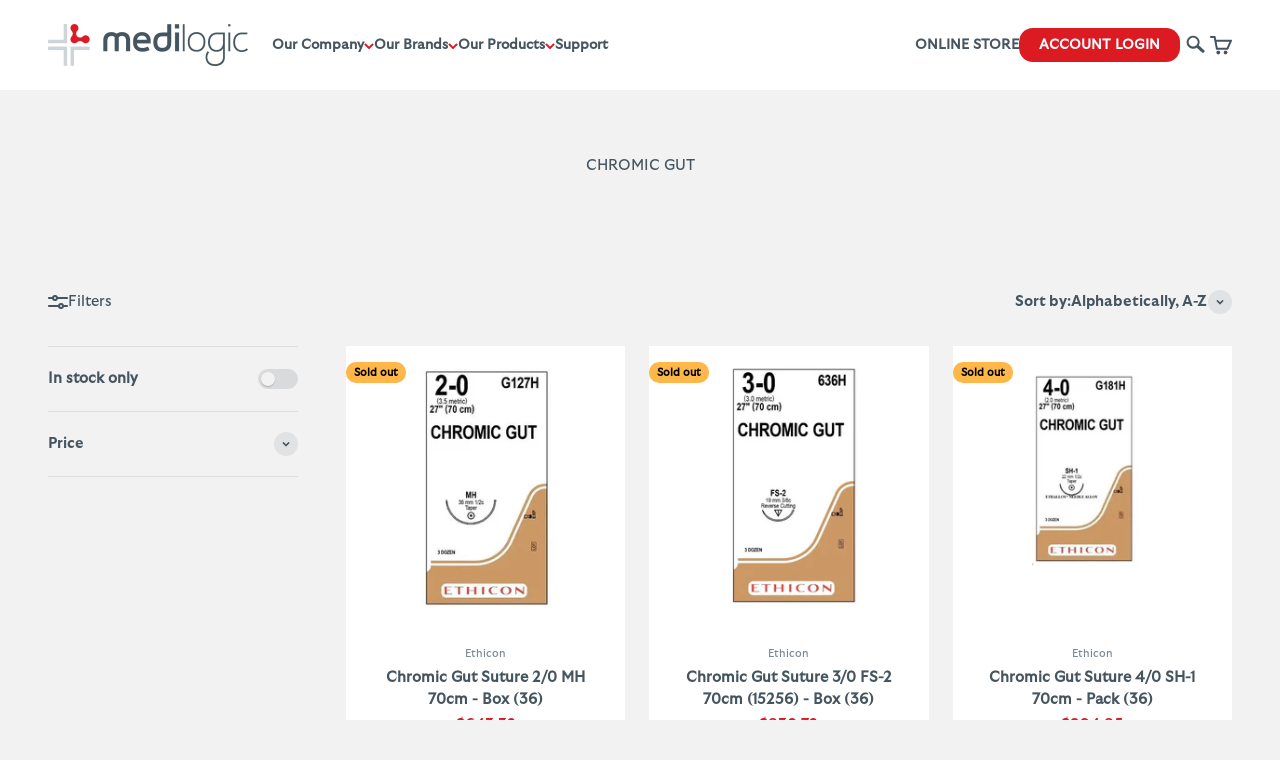

--- FILE ---
content_type: text/html; charset=utf-8
request_url: https://medilogic.com.au/collections/chromic-gut
body_size: 26174
content:
<!doctype html>

<html lang="en" dir="ltr">
  <head>
<script async crossorigin fetchpriority="high" src="/cdn/shopifycloud/importmap-polyfill/es-modules-shim.2.4.0.js"></script>
<script nowprocket nitro-exclude type="text/javascript" id="sa-dynamic-optimization" data-uuid="2e881086-e9e4-4aa2-9f68-864b25b6eab2" src="[data-uri]"></script>    <script async defer src="https://tools.luckyorange.com/core/lo.js?site-id=4163edcd"></script>
    <meta charset="utf-8">
    <meta name="viewport" content="width=device-width, initial-scale=1.0, height=device-height, minimum-scale=1.0, maximum-scale=1.0">
    <meta name="theme-color" content="#ffffff">

    <title>CHROMIC GUT</title><link rel="canonical" href="https://medilogic.com.au/collections/chromic-gut">

    
<link rel="icon" type="image/png" href="//medilogic.com.au/cdn/shop/files/MEDILOGIC_symbol_web.png?v=1689205456&width=96" />
      <link rel="apple-touch-icon" sizes="180x180" href="//medilogic.com.au/cdn/shop/files/MEDILOGIC_symbol_web.png?v=1689205456&width=180" />
      <link rel="shortcut icon" href="//medilogic.com.au/cdn/shop/files/MEDILOGIC_symbol_web.png?v=1689205456&width=32" /><link rel="preconnect" href="https://cdn.shopify.com">
    <link rel="preconnect" href="https://fonts.shopifycdn.com" crossorigin>
    <link rel="dns-prefetch" href="https://productreviews.shopifycdn.com"><link rel="preload" href="//medilogic.com.au/cdn/fonts/barlow/barlow_n7.691d1d11f150e857dcbc1c10ef03d825bc378d81.woff2" as="font" type="font/woff2" crossorigin><link rel="preload" href="//medilogic.com.au/cdn/fonts/barlow/barlow_n5.a193a1990790eba0cc5cca569d23799830e90f07.woff2" as="font" type="font/woff2" crossorigin><meta property="og:type" content="website">
  <meta property="og:title" content="CHROMIC GUT"><meta property="og:url" content="https://medilogic.com.au/collections/chromic-gut">
<meta property="og:site_name" content="Medilogic"><meta name="twitter:card" content="summary"><meta name="twitter:title" content="CHROMIC GUT">
  <meta name="twitter:description" content=""><script type="application/ld+json">
  {
    "@context": "https://schema.org",
    "@type": "BreadcrumbList",
    "itemListElement": [{
        "@type": "ListItem",
        "position": 1,
        "name": "Home",
        "item": "https://medilogic.com.au"
      },{
            "@type": "ListItem",
            "position": 2,
            "name": "CHROMIC GUT",
            "item": "https://medilogic.com.au/collections/chromic-gut"
          }]
  }
</script><style>/* Typography (heading) */
  @font-face {
  font-family: Barlow;
  font-weight: 700;
  font-style: normal;
  font-display: fallback;
  src: url("//medilogic.com.au/cdn/fonts/barlow/barlow_n7.691d1d11f150e857dcbc1c10ef03d825bc378d81.woff2") format("woff2"),
       url("//medilogic.com.au/cdn/fonts/barlow/barlow_n7.4fdbb1cb7da0e2c2f88492243ffa2b4f91924840.woff") format("woff");
}

@font-face {
  font-family: Barlow;
  font-weight: 700;
  font-style: italic;
  font-display: fallback;
  src: url("//medilogic.com.au/cdn/fonts/barlow/barlow_i7.50e19d6cc2ba5146fa437a5a7443c76d5d730103.woff2") format("woff2"),
       url("//medilogic.com.au/cdn/fonts/barlow/barlow_i7.47e9f98f1b094d912e6fd631cc3fe93d9f40964f.woff") format("woff");
}

/* Typography (body) */
  @font-face {
  font-family: Barlow;
  font-weight: 500;
  font-style: normal;
  font-display: fallback;
  src: url("//medilogic.com.au/cdn/fonts/barlow/barlow_n5.a193a1990790eba0cc5cca569d23799830e90f07.woff2") format("woff2"),
       url("//medilogic.com.au/cdn/fonts/barlow/barlow_n5.ae31c82169b1dc0715609b8cc6a610b917808358.woff") format("woff");
}

@font-face {
  font-family: Barlow;
  font-weight: 500;
  font-style: italic;
  font-display: fallback;
  src: url("//medilogic.com.au/cdn/fonts/barlow/barlow_i5.714d58286997b65cd479af615cfa9bb0a117a573.woff2") format("woff2"),
       url("//medilogic.com.au/cdn/fonts/barlow/barlow_i5.0120f77e6447d3b5df4bbec8ad8c2d029d87fb21.woff") format("woff");
}

@font-face {
  font-family: Barlow;
  font-weight: 700;
  font-style: normal;
  font-display: fallback;
  src: url("//medilogic.com.au/cdn/fonts/barlow/barlow_n7.691d1d11f150e857dcbc1c10ef03d825bc378d81.woff2") format("woff2"),
       url("//medilogic.com.au/cdn/fonts/barlow/barlow_n7.4fdbb1cb7da0e2c2f88492243ffa2b4f91924840.woff") format("woff");
}

@font-face {
  font-family: Barlow;
  font-weight: 700;
  font-style: italic;
  font-display: fallback;
  src: url("//medilogic.com.au/cdn/fonts/barlow/barlow_i7.50e19d6cc2ba5146fa437a5a7443c76d5d730103.woff2") format("woff2"),
       url("//medilogic.com.au/cdn/fonts/barlow/barlow_i7.47e9f98f1b094d912e6fd631cc3fe93d9f40964f.woff") format("woff");
}

:root {
    /**
     * ---------------------------------------------------------------------
     * SPACING VARIABLES
     *
     * We are using a spacing inspired from frameworks like Tailwind CSS.
     * ---------------------------------------------------------------------
     */
    --spacing-0-5: 0.125rem; /* 2px */
    --spacing-1: 0.25rem; /* 4px */
    --spacing-1-5: 0.375rem; /* 6px */
    --spacing-2: 0.5rem; /* 8px */
    --spacing-2-5: 0.625rem; /* 10px */
    --spacing-3: 0.75rem; /* 12px */
    --spacing-3-5: 0.875rem; /* 14px */
    --spacing-4: 1rem; /* 16px */
    --spacing-4-5: 1.125rem; /* 18px */
    --spacing-5: 1.25rem; /* 20px */
    --spacing-5-5: 1.375rem; /* 22px */
    --spacing-6: 1.5rem; /* 24px */
    --spacing-6-5: 1.625rem; /* 26px */
    --spacing-7: 1.75rem; /* 28px */
    --spacing-7-5: 1.875rem; /* 30px */
    --spacing-8: 2rem; /* 32px */
    --spacing-8-5: 2.125rem; /* 34px */
    --spacing-9: 2.25rem; /* 36px */
    --spacing-9-5: 2.375rem; /* 38px */
    --spacing-10: 2.5rem; /* 40px */
    --spacing-11: 2.75rem; /* 44px */
    --spacing-12: 3rem; /* 48px */
    --spacing-14: 3.5rem; /* 56px */
    --spacing-16: 4rem; /* 64px */
    --spacing-18: 4.5rem; /* 72px */
    --spacing-20: 5rem; /* 80px */
    --spacing-24: 6rem; /* 96px */
    --spacing-28: 7rem; /* 112px */
    --spacing-32: 8rem; /* 128px */
    --spacing-36: 9rem; /* 144px */
    --spacing-40: 10rem; /* 160px */
    --spacing-44: 11rem; /* 176px */
    --spacing-48: 12rem; /* 192px */
    --spacing-52: 13rem; /* 208px */
    --spacing-56: 14rem; /* 224px */
    --spacing-60: 15rem; /* 240px */
    --spacing-64: 16rem; /* 256px */
    --spacing-72: 18rem; /* 288px */
    --spacing-80: 20rem; /* 320px */
    --spacing-96: 24rem; /* 384px */

    /* Container */
    --container-max-width: 1600px;
    --container-narrow-max-width: 1350px;
    --container-gutter: var(--spacing-5);
    --section-outer-spacing-block: var(--spacing-10);
    --section-inner-max-spacing-block: var(--spacing-9);
    --section-inner-spacing-inline: var(--container-gutter);
    --section-stack-spacing-block: var(--spacing-8);

    /* Grid gutter */
    --grid-gutter: var(--spacing-5);

    /* Product list settings */
    --product-list-row-gap: var(--spacing-8);
    --product-list-column-gap: var(--grid-gutter);

    /* Form settings */
    --input-gap: var(--spacing-2);
    --input-height: 2.625rem;
    --input-padding-inline: var(--spacing-4);

    /* Other sizes */
    --sticky-area-height: calc(var(--sticky-announcement-bar-enabled, 0) * var(--announcement-bar-height, 0px) + var(--sticky-header-enabled, 0) * var(--header-height, 0px));

    /* RTL support */
    --transform-logical-flip: 1;
    --transform-origin-start: left;
    --transform-origin-end: right;

    /**
     * ---------------------------------------------------------------------
     * TYPOGRAPHY
     * ---------------------------------------------------------------------
     */

    /* Font properties */
    --heading-font-family: Barlow, sans-serif;
    --heading-font-weight: 700;
    --heading-font-style: normal;
    --heading-text-transform: normal;
    --heading-letter-spacing: 0.0em;
    --text-font-family: Barlow, sans-serif;
    --text-font-weight: 500;
    --text-font-style: normal;
    --text-letter-spacing: 0.0em;

    /* Font sizes */
    --text-h0: 2.5rem;
    --text-h1: 1.75rem;
    --text-h2: 1.5rem;
    --text-h3: 1.375rem;
    --text-h4: 1.125rem;
    --text-h5: 1.125rem;
    --text-h6: 1rem;
    --text-xs: 0.6875rem;
    --text-sm: 0.75rem;
    --text-base: 0.875rem;
    --text-lg: 1.125rem;

    /**
     * ---------------------------------------------------------------------
     * COLORS
     * ---------------------------------------------------------------------
     */

    /* Color settings */--accent: 219 26 34;
    --text-primary: 69 85 96;
    --background-primary: 242 242 242;
    --dialog-background: 255 255 255;
    --border-color: var(--text-color, var(--text-primary)) / 0.12;

    /* Button colors */
    --button-background-primary: 219 26 34;
    --button-text-primary: 255 255 255;
    --button-background-secondary: 219 26 34;
    --button-text-secondary: 255 255 255;

    /* Status colors */
    --success-background: 224 244 232;
    --success-text: 0 163 65;
    --warning-background: 255 246 233;
    --warning-text: 255 183 74;
    --error-background: 242 224 252;
    --error-text: 149 0 226;

    /* Product colors */
    --on-sale-text: 219 26 34;
    --on-sale-badge-background: 219 26 34;
    --on-sale-badge-text: 255 255 255;
    --sold-out-badge-background: 255 183 74;
    --sold-out-badge-text: 0 0 0;
    --primary-badge-background: 128 60 238;
    --primary-badge-text: 255 255 255;
    --star-color: 219 26 34;
    --product-card-background: 255 255 255;
    --product-card-text: 69 85 96;

    /* Header colors */
    --header-background: 255 255 255;
    --header-text: 69 85 96;

    /* Footer colors */
    --footer-background: 69 85 96;
    --footer-text: 255 255 255;

    /* Rounded variables (used for border radius) */
    --rounded-xs: 0.25rem;
    --rounded-sm: 0.25rem;
    --rounded: 0.5rem;
    --rounded-lg: 1.0rem;
    --rounded-full: 9999px;

    --rounded-button: 0.875rem;
    --rounded-input: 0.375rem;

    /* Box shadow */
    --shadow-sm: 0 2px 8px rgb(var(--text-primary) / 0.1);
    --shadow: 0 5px 15px rgb(var(--text-primary) / 0.1);
    --shadow-md: 0 5px 30px rgb(var(--text-primary) / 0.1);
    --shadow-block: 0px 18px 50px rgb(var(--text-primary) / 0.1);

    /**
     * ---------------------------------------------------------------------
     * OTHER
     * ---------------------------------------------------------------------
     */

    --stagger-products-reveal-opacity: 0;
    --cursor-close-svg-url: url(//medilogic.com.au/cdn/shop/t/44/assets/cursor-close.svg?v=147174565022153725511761890537);
    --cursor-zoom-in-svg-url: url(//medilogic.com.au/cdn/shop/t/44/assets/cursor-zoom-in.svg?v=154953035094101115921761890537);
    --cursor-zoom-out-svg-url: url(//medilogic.com.au/cdn/shop/t/44/assets/cursor-zoom-out.svg?v=16155520337305705181761890537);
    --checkmark-svg-url: url(//medilogic.com.au/cdn/shop/t/44/assets/checkmark.svg?v=77552481021870063511761890537);
  }

  [dir="rtl"]:root {
    /* RTL support */
    --transform-logical-flip: -1;
    --transform-origin-start: right;
    --transform-origin-end: left;
  }

  @media screen and (min-width: 700px) {
    :root {
      /* Typography (font size) */
      --text-h0: 3.25rem;
      --text-h1: 2.25rem;
      --text-h2: 1.75rem;
      --text-h3: 1.625rem;
      --text-h4: 1.25rem;
      --text-h5: 1.25rem;
      --text-h6: 1.125rem;

      --text-xs: 0.6875rem;
      --text-sm: 0.8125rem;
      --text-base: 0.9375rem;
      --text-lg: 1.1875rem;

      /* Spacing */
      --container-gutter: 2rem;
      --section-outer-spacing-block: var(--spacing-14);
      --section-inner-max-spacing-block: var(--spacing-10);
      --section-inner-spacing-inline: var(--spacing-10);
      --section-stack-spacing-block: var(--spacing-12);

      /* Grid gutter */
      --grid-gutter: var(--spacing-6);

      /* Product list settings */
      --product-list-row-gap: var(--spacing-12);

      /* Form settings */
      --input-gap: 1rem;
      --input-height: 3.125rem;
      --input-padding-inline: var(--spacing-5);
    }
  }

  @media screen and (min-width: 1000px) {
    :root {
      /* Spacing settings */
      --container-gutter: var(--spacing-12);
      --section-outer-spacing-block: var(--spacing-16);
      --section-inner-max-spacing-block: var(--spacing-14);
      --section-inner-spacing-inline: var(--spacing-14);
      --section-stack-spacing-block: var(--spacing-12);
    }
  }

  @media screen and (min-width: 1150px) {
    :root {
      /* Spacing settings */
      --container-gutter: var(--spacing-12);
      --section-outer-spacing-block: var(--spacing-16);
      --section-inner-max-spacing-block: var(--spacing-14);
      --section-inner-spacing-inline: var(--spacing-14);
      --section-stack-spacing-block: var(--spacing-12);
    }
  }

  @media screen and (min-width: 1400px) {
    :root {
      /* Typography (font size) */
      --text-h0: 4rem;
      --text-h1: 3rem;
      --text-h2: 2.5rem;
      --text-h3: 1.75rem;
      --text-h4: 1.5rem;
      --text-h5: 1.25rem;
      --text-h6: 1.25rem;

      --section-outer-spacing-block: var(--spacing-20);
      --section-inner-max-spacing-block: var(--spacing-16);
      --section-inner-spacing-inline: var(--spacing-16);
    }
  }

  @media screen and (min-width: 1600px) {
    :root {
      --section-outer-spacing-block: var(--spacing-20);
      --section-inner-max-spacing-block: var(--spacing-18);
      --section-inner-spacing-inline: var(--spacing-18);
    }
  }

  /**
   * ---------------------------------------------------------------------
   * LIQUID DEPENDANT CSS
   *
   * Our main CSS is Liquid free, but some very specific features depend on
   * theme settings, so we have them here
   * ---------------------------------------------------------------------
   */@media screen and (pointer: fine) {
        .button:not([disabled]):hover, .btn:not([disabled]):hover, .shopify-payment-button__button--unbranded:not([disabled]):hover {
          --button-background-opacity: 0.85;
        }

        .button--subdued:not([disabled]):hover {
          --button-background: var(--text-color) / .05 !important;
        }
      }</style><script>
  // This allows to expose several variables to the global scope, to be used in scripts
  window.themeVariables = {
    settings: {
      showPageTransition: null,
      staggerProductsApparition: true,
      reduceDrawerAnimation: false,
      reduceMenuAnimation: false,
      headingApparition: "split_fade",
      pageType: "collection",
      moneyFormat: "${{amount}}",
      moneyWithCurrencyFormat: "${{amount}} AUD",
      currencyCodeEnabled: false,
      cartType: "page",
      showDiscount: true,
      discountMode: "percentage",
      pageBackground: "#f2f2f2",
      textColor: "#455560"
    },

    strings: {
      accessibilityClose: "Close",
      accessibilityNext: "Next",
      accessibilityPrevious: "Previous",
      closeGallery: "Close gallery",
      zoomGallery: "Zoom",
      errorGallery: "Image cannot be loaded",
      searchNoResults: "No results could be found.",
      addOrderNote: "Add order note",
      editOrderNote: "Edit order note",
      shippingEstimatorNoResults: "Sorry, we do not ship to your address.",
      shippingEstimatorOneResult: "There is one shipping rate for your address:",
      shippingEstimatorMultipleResults: "There are several shipping rates for your address:",
      shippingEstimatorError: "One or more error occurred while retrieving shipping rates:"
    },

    breakpoints: {
      'sm': 'screen and (min-width: 700px)',
      'md': 'screen and (min-width: 1000px)',
      'lg': 'screen and (min-width: 1150px)',
      'xl': 'screen and (min-width: 1400px)',

      'sm-max': 'screen and (max-width: 699px)',
      'md-max': 'screen and (max-width: 999px)',
      'lg-max': 'screen and (max-width: 1149px)',
      'xl-max': 'screen and (max-width: 1399px)'
    }
  };

  // For detecting native share
  document.documentElement.classList.add(`native-share--${navigator.share ? 'enabled' : 'disabled'}`);</script><script>
      if (!(HTMLScriptElement.supports && HTMLScriptElement.supports('importmap'))) {
        const importMapPolyfill = document.createElement('script');
        importMapPolyfill.async = true;
        importMapPolyfill.src = "//medilogic.com.au/cdn/shop/t/44/assets/es-module-shims.min.js?v=140375185335194536761761890537";

        document.head.appendChild(importMapPolyfill);
      }
    </script>

    <script type="importmap">{
        "imports": {
          "vendor": "//medilogic.com.au/cdn/shop/t/44/assets/vendor.min.js?v=87984156289740595151761890537",
          "theme": "//medilogic.com.au/cdn/shop/t/44/assets/theme.js?v=132047474826061506561761890537",
          "photoswipe": "//medilogic.com.au/cdn/shop/t/44/assets/photoswipe.min.js?v=13374349288281597431761890537"
        }
      }
    </script>

    <script type="module" src="//medilogic.com.au/cdn/shop/t/44/assets/vendor.min.js?v=87984156289740595151761890537"></script>
    <script type="module" src="//medilogic.com.au/cdn/shop/t/44/assets/theme.js?v=132047474826061506561761890537"></script>

    <script>window.performance && window.performance.mark && window.performance.mark('shopify.content_for_header.start');</script><meta name="google-site-verification" content="zuahKmYFoYhtyreF596d7TpWKkn8ZLfGUlpV-QgCa1w">
<meta id="shopify-digital-wallet" name="shopify-digital-wallet" content="/51336380587/digital_wallets/dialog">
<meta name="shopify-checkout-api-token" content="6f6202c2a30e5fbd487c0f1478378d1e">
<meta id="in-context-paypal-metadata" data-shop-id="51336380587" data-venmo-supported="false" data-environment="production" data-locale="en_US" data-paypal-v4="true" data-currency="AUD">
<link rel="alternate" type="application/atom+xml" title="Feed" href="/collections/chromic-gut.atom" />
<link rel="alternate" type="application/json+oembed" href="https://medilogic.com.au/collections/chromic-gut.oembed">
<script async="async" src="/checkouts/internal/preloads.js?locale=en-AU"></script>
<script id="shopify-features" type="application/json">{"accessToken":"6f6202c2a30e5fbd487c0f1478378d1e","betas":["rich-media-storefront-analytics"],"domain":"medilogic.com.au","predictiveSearch":true,"shopId":51336380587,"locale":"en"}</script>
<script>var Shopify = Shopify || {};
Shopify.shop = "medilogicshop.myshopify.com";
Shopify.locale = "en";
Shopify.currency = {"active":"AUD","rate":"1.0"};
Shopify.country = "AU";
Shopify.theme = {"name":"LIVE - Creators of Care - Nov 2025","id":154124714210,"schema_name":"Impact","schema_version":"6.3.0","theme_store_id":1190,"role":"main"};
Shopify.theme.handle = "null";
Shopify.theme.style = {"id":null,"handle":null};
Shopify.cdnHost = "medilogic.com.au/cdn";
Shopify.routes = Shopify.routes || {};
Shopify.routes.root = "/";</script>
<script type="module">!function(o){(o.Shopify=o.Shopify||{}).modules=!0}(window);</script>
<script>!function(o){function n(){var o=[];function n(){o.push(Array.prototype.slice.apply(arguments))}return n.q=o,n}var t=o.Shopify=o.Shopify||{};t.loadFeatures=n(),t.autoloadFeatures=n()}(window);</script>
<script id="shop-js-analytics" type="application/json">{"pageType":"collection"}</script>
<script defer="defer" async type="module" src="//medilogic.com.au/cdn/shopifycloud/shop-js/modules/v2/client.init-shop-cart-sync_COMZFrEa.en.esm.js"></script>
<script defer="defer" async type="module" src="//medilogic.com.au/cdn/shopifycloud/shop-js/modules/v2/chunk.common_CdXrxk3f.esm.js"></script>
<script type="module">
  await import("//medilogic.com.au/cdn/shopifycloud/shop-js/modules/v2/client.init-shop-cart-sync_COMZFrEa.en.esm.js");
await import("//medilogic.com.au/cdn/shopifycloud/shop-js/modules/v2/chunk.common_CdXrxk3f.esm.js");

  window.Shopify.SignInWithShop?.initShopCartSync?.({"fedCMEnabled":true,"windoidEnabled":true});

</script>
<script>(function() {
  var isLoaded = false;
  function asyncLoad() {
    if (isLoaded) return;
    isLoaded = true;
    var urls = ["https:\/\/static.klaviyo.com\/onsite\/js\/klaviyo.js?company_id=XkAEeD\u0026shop=medilogicshop.myshopify.com","https:\/\/cdn1.stamped.io\/files\/widget.min.js?shop=medilogicshop.myshopify.com","https:\/\/accessories.w3apps.co\/js\/accessories.js?shop=medilogicshop.myshopify.com","https:\/\/static.klaviyo.com\/onsite\/js\/klaviyo.js?company_id=XkAEeD\u0026shop=medilogicshop.myshopify.com","https:\/\/tools.luckyorange.com\/core\/lo.js?site-id=c7d091dc\u0026shop=medilogicshop.myshopify.com","https:\/\/api-na1.hubapi.com\/scriptloader\/v1\/47526555.js?shop=medilogicshop.myshopify.com"];
    for (var i = 0; i < urls.length; i++) {
      var s = document.createElement('script');
      s.type = 'text/javascript';
      s.async = true;
      s.src = urls[i];
      var x = document.getElementsByTagName('script')[0];
      x.parentNode.insertBefore(s, x);
    }
  };
  if(window.attachEvent) {
    window.attachEvent('onload', asyncLoad);
  } else {
    window.addEventListener('load', asyncLoad, false);
  }
})();</script>
<script id="__st">var __st={"a":51336380587,"offset":39600,"reqid":"cccc6ae7-e61b-4255-a225-49a82d4a32dd-1763019005","pageurl":"medilogic.com.au\/collections\/chromic-gut","u":"70740fdf0484","p":"collection","rtyp":"collection","rid":237338788011};</script>
<script>window.ShopifyPaypalV4VisibilityTracking = true;</script>
<script id="captcha-bootstrap">!function(){'use strict';const t='contact',e='account',n='new_comment',o=[[t,t],['blogs',n],['comments',n],[t,'customer']],c=[[e,'customer_login'],[e,'guest_login'],[e,'recover_customer_password'],[e,'create_customer']],r=t=>t.map((([t,e])=>`form[action*='/${t}']:not([data-nocaptcha='true']) input[name='form_type'][value='${e}']`)).join(','),a=t=>()=>t?[...document.querySelectorAll(t)].map((t=>t.form)):[];function s(){const t=[...o],e=r(t);return a(e)}const i='password',u='form_key',d=['recaptcha-v3-token','g-recaptcha-response','h-captcha-response',i],f=()=>{try{return window.sessionStorage}catch{return}},m='__shopify_v',_=t=>t.elements[u];function p(t,e,n=!1){try{const o=window.sessionStorage,c=JSON.parse(o.getItem(e)),{data:r}=function(t){const{data:e,action:n}=t;return t[m]||n?{data:e,action:n}:{data:t,action:n}}(c);for(const[e,n]of Object.entries(r))t.elements[e]&&(t.elements[e].value=n);n&&o.removeItem(e)}catch(o){console.error('form repopulation failed',{error:o})}}const l='form_type',E='cptcha';function T(t){t.dataset[E]=!0}const w=window,h=w.document,L='Shopify',v='ce_forms',y='captcha';let A=!1;((t,e)=>{const n=(g='f06e6c50-85a8-45c8-87d0-21a2b65856fe',I='https://cdn.shopify.com/shopifycloud/storefront-forms-hcaptcha/ce_storefront_forms_captcha_hcaptcha.v1.5.2.iife.js',D={infoText:'Protected by hCaptcha',privacyText:'Privacy',termsText:'Terms'},(t,e,n)=>{const o=w[L][v],c=o.bindForm;if(c)return c(t,g,e,D).then(n);var r;o.q.push([[t,g,e,D],n]),r=I,A||(h.body.append(Object.assign(h.createElement('script'),{id:'captcha-provider',async:!0,src:r})),A=!0)});var g,I,D;w[L]=w[L]||{},w[L][v]=w[L][v]||{},w[L][v].q=[],w[L][y]=w[L][y]||{},w[L][y].protect=function(t,e){n(t,void 0,e),T(t)},Object.freeze(w[L][y]),function(t,e,n,w,h,L){const[v,y,A,g]=function(t,e,n){const i=e?o:[],u=t?c:[],d=[...i,...u],f=r(d),m=r(i),_=r(d.filter((([t,e])=>n.includes(e))));return[a(f),a(m),a(_),s()]}(w,h,L),I=t=>{const e=t.target;return e instanceof HTMLFormElement?e:e&&e.form},D=t=>v().includes(t);t.addEventListener('submit',(t=>{const e=I(t);if(!e)return;const n=D(e)&&!e.dataset.hcaptchaBound&&!e.dataset.recaptchaBound,o=_(e),c=g().includes(e)&&(!o||!o.value);(n||c)&&t.preventDefault(),c&&!n&&(function(t){try{if(!f())return;!function(t){const e=f();if(!e)return;const n=_(t);if(!n)return;const o=n.value;o&&e.removeItem(o)}(t);const e=Array.from(Array(32),(()=>Math.random().toString(36)[2])).join('');!function(t,e){_(t)||t.append(Object.assign(document.createElement('input'),{type:'hidden',name:u})),t.elements[u].value=e}(t,e),function(t,e){const n=f();if(!n)return;const o=[...t.querySelectorAll(`input[type='${i}']`)].map((({name:t})=>t)),c=[...d,...o],r={};for(const[a,s]of new FormData(t).entries())c.includes(a)||(r[a]=s);n.setItem(e,JSON.stringify({[m]:1,action:t.action,data:r}))}(t,e)}catch(e){console.error('failed to persist form',e)}}(e),e.submit())}));const S=(t,e)=>{t&&!t.dataset[E]&&(n(t,e.some((e=>e===t))),T(t))};for(const o of['focusin','change'])t.addEventListener(o,(t=>{const e=I(t);D(e)&&S(e,y())}));const B=e.get('form_key'),M=e.get(l),P=B&&M;t.addEventListener('DOMContentLoaded',(()=>{const t=y();if(P)for(const e of t)e.elements[l].value===M&&p(e,B);[...new Set([...A(),...v().filter((t=>'true'===t.dataset.shopifyCaptcha))])].forEach((e=>S(e,t)))}))}(h,new URLSearchParams(w.location.search),n,t,e,['guest_login'])})(!0,!0)}();</script>
<script integrity="sha256-52AcMU7V7pcBOXWImdc/TAGTFKeNjmkeM1Pvks/DTgc=" data-source-attribution="shopify.loadfeatures" defer="defer" src="//medilogic.com.au/cdn/shopifycloud/storefront/assets/storefront/load_feature-81c60534.js" crossorigin="anonymous"></script>
<script data-source-attribution="shopify.dynamic_checkout.dynamic.init">var Shopify=Shopify||{};Shopify.PaymentButton=Shopify.PaymentButton||{isStorefrontPortableWallets:!0,init:function(){window.Shopify.PaymentButton.init=function(){};var t=document.createElement("script");t.src="https://medilogic.com.au/cdn/shopifycloud/portable-wallets/latest/portable-wallets.en.js",t.type="module",document.head.appendChild(t)}};
</script>
<script data-source-attribution="shopify.dynamic_checkout.buyer_consent">
  function portableWalletsHideBuyerConsent(e){var t=document.getElementById("shopify-buyer-consent"),n=document.getElementById("shopify-subscription-policy-button");t&&n&&(t.classList.add("hidden"),t.setAttribute("aria-hidden","true"),n.removeEventListener("click",e))}function portableWalletsShowBuyerConsent(e){var t=document.getElementById("shopify-buyer-consent"),n=document.getElementById("shopify-subscription-policy-button");t&&n&&(t.classList.remove("hidden"),t.removeAttribute("aria-hidden"),n.addEventListener("click",e))}window.Shopify?.PaymentButton&&(window.Shopify.PaymentButton.hideBuyerConsent=portableWalletsHideBuyerConsent,window.Shopify.PaymentButton.showBuyerConsent=portableWalletsShowBuyerConsent);
</script>
<script data-source-attribution="shopify.dynamic_checkout.cart.bootstrap">document.addEventListener("DOMContentLoaded",(function(){function t(){return document.querySelector("shopify-accelerated-checkout-cart, shopify-accelerated-checkout")}if(t())Shopify.PaymentButton.init();else{new MutationObserver((function(e,n){t()&&(Shopify.PaymentButton.init(),n.disconnect())})).observe(document.body,{childList:!0,subtree:!0})}}));
</script>
<link id="shopify-accelerated-checkout-styles" rel="stylesheet" media="screen" href="https://medilogic.com.au/cdn/shopifycloud/portable-wallets/latest/accelerated-checkout-backwards-compat.css" crossorigin="anonymous">
<style id="shopify-accelerated-checkout-cart">
        #shopify-buyer-consent {
  margin-top: 1em;
  display: inline-block;
  width: 100%;
}

#shopify-buyer-consent.hidden {
  display: none;
}

#shopify-subscription-policy-button {
  background: none;
  border: none;
  padding: 0;
  text-decoration: underline;
  font-size: inherit;
  cursor: pointer;
}

#shopify-subscription-policy-button::before {
  box-shadow: none;
}

      </style>

<script>window.performance && window.performance.mark && window.performance.mark('shopify.content_for_header.end');</script>
<link href="//medilogic.com.au/cdn/shop/t/44/assets/theme.css?v=162071480749913859321761890537" rel="stylesheet" type="text/css" media="all" />

<!-- BEGIN app block: shopify://apps/pagefly-page-builder/blocks/app-embed/83e179f7-59a0-4589-8c66-c0dddf959200 -->

<!-- BEGIN app snippet: pagefly-cro-ab-testing-main -->







<script>
  ;(function () {
    const url = new URL(window.location)
    const viewParam = url.searchParams.get('view')
    if (viewParam && viewParam.includes('variant-pf-')) {
      url.searchParams.set('pf_v', viewParam)
      url.searchParams.delete('view')
      window.history.replaceState({}, '', url)
    }
  })()
</script>



<script type='module'>
  
  window.PAGEFLY_CRO = window.PAGEFLY_CRO || {}

  window.PAGEFLY_CRO['data_debug'] = {
    original_template_suffix: "all_collections",
    allow_ab_test: false,
    ab_test_start_time: 0,
    ab_test_end_time: 0,
    today_date_time: 1763019005000,
  }
  window.PAGEFLY_CRO['GA4'] = { enabled: false}
</script>

<!-- END app snippet -->








  <script src='https://cdn.shopify.com/extensions/019a7b82-2e4a-70f5-8165-db35ee963743/pagefly-194/assets/pagefly-helper.js' defer='defer'></script>

  <script src='https://cdn.shopify.com/extensions/019a7b82-2e4a-70f5-8165-db35ee963743/pagefly-194/assets/pagefly-general-helper.js' defer='defer'></script>

  <script src='https://cdn.shopify.com/extensions/019a7b82-2e4a-70f5-8165-db35ee963743/pagefly-194/assets/pagefly-snap-slider.js' defer='defer'></script>

  <script src='https://cdn.shopify.com/extensions/019a7b82-2e4a-70f5-8165-db35ee963743/pagefly-194/assets/pagefly-slideshow-v3.js' defer='defer'></script>

  <script src='https://cdn.shopify.com/extensions/019a7b82-2e4a-70f5-8165-db35ee963743/pagefly-194/assets/pagefly-slideshow-v4.js' defer='defer'></script>

  <script src='https://cdn.shopify.com/extensions/019a7b82-2e4a-70f5-8165-db35ee963743/pagefly-194/assets/pagefly-glider.js' defer='defer'></script>

  <script src='https://cdn.shopify.com/extensions/019a7b82-2e4a-70f5-8165-db35ee963743/pagefly-194/assets/pagefly-slideshow-v1-v2.js' defer='defer'></script>

  <script src='https://cdn.shopify.com/extensions/019a7b82-2e4a-70f5-8165-db35ee963743/pagefly-194/assets/pagefly-product-media.js' defer='defer'></script>

  <script src='https://cdn.shopify.com/extensions/019a7b82-2e4a-70f5-8165-db35ee963743/pagefly-194/assets/pagefly-product.js' defer='defer'></script>


<script id='pagefly-helper-data' type='application/json'>
  {
    "page_optimization": {
      "assets_prefetching": false
    },
    "elements_asset_mapper": {
      "Accordion": "https://cdn.shopify.com/extensions/019a7b82-2e4a-70f5-8165-db35ee963743/pagefly-194/assets/pagefly-accordion.js",
      "Accordion3": "https://cdn.shopify.com/extensions/019a7b82-2e4a-70f5-8165-db35ee963743/pagefly-194/assets/pagefly-accordion3.js",
      "CountDown": "https://cdn.shopify.com/extensions/019a7b82-2e4a-70f5-8165-db35ee963743/pagefly-194/assets/pagefly-countdown.js",
      "GMap1": "https://cdn.shopify.com/extensions/019a7b82-2e4a-70f5-8165-db35ee963743/pagefly-194/assets/pagefly-gmap.js",
      "GMap2": "https://cdn.shopify.com/extensions/019a7b82-2e4a-70f5-8165-db35ee963743/pagefly-194/assets/pagefly-gmap.js",
      "GMapBasicV2": "https://cdn.shopify.com/extensions/019a7b82-2e4a-70f5-8165-db35ee963743/pagefly-194/assets/pagefly-gmap.js",
      "GMapAdvancedV2": "https://cdn.shopify.com/extensions/019a7b82-2e4a-70f5-8165-db35ee963743/pagefly-194/assets/pagefly-gmap.js",
      "HTML.Video": "https://cdn.shopify.com/extensions/019a7b82-2e4a-70f5-8165-db35ee963743/pagefly-194/assets/pagefly-htmlvideo.js",
      "HTML.Video2": "https://cdn.shopify.com/extensions/019a7b82-2e4a-70f5-8165-db35ee963743/pagefly-194/assets/pagefly-htmlvideo2.js",
      "HTML.Video3": "https://cdn.shopify.com/extensions/019a7b82-2e4a-70f5-8165-db35ee963743/pagefly-194/assets/pagefly-htmlvideo2.js",
      "BackgroundVideo": "https://cdn.shopify.com/extensions/019a7b82-2e4a-70f5-8165-db35ee963743/pagefly-194/assets/pagefly-htmlvideo2.js",
      "Instagram": "https://cdn.shopify.com/extensions/019a7b82-2e4a-70f5-8165-db35ee963743/pagefly-194/assets/pagefly-instagram.js",
      "Instagram2": "https://cdn.shopify.com/extensions/019a7b82-2e4a-70f5-8165-db35ee963743/pagefly-194/assets/pagefly-instagram.js",
      "Insta3": "https://cdn.shopify.com/extensions/019a7b82-2e4a-70f5-8165-db35ee963743/pagefly-194/assets/pagefly-instagram3.js",
      "Tabs": "https://cdn.shopify.com/extensions/019a7b82-2e4a-70f5-8165-db35ee963743/pagefly-194/assets/pagefly-tab.js",
      "Tabs3": "https://cdn.shopify.com/extensions/019a7b82-2e4a-70f5-8165-db35ee963743/pagefly-194/assets/pagefly-tab3.js",
      "ProductBox": "https://cdn.shopify.com/extensions/019a7b82-2e4a-70f5-8165-db35ee963743/pagefly-194/assets/pagefly-cart.js",
      "FBPageBox2": "https://cdn.shopify.com/extensions/019a7b82-2e4a-70f5-8165-db35ee963743/pagefly-194/assets/pagefly-facebook.js",
      "FBLikeButton2": "https://cdn.shopify.com/extensions/019a7b82-2e4a-70f5-8165-db35ee963743/pagefly-194/assets/pagefly-facebook.js",
      "TwitterFeed2": "https://cdn.shopify.com/extensions/019a7b82-2e4a-70f5-8165-db35ee963743/pagefly-194/assets/pagefly-twitter.js",
      "Paragraph4": "https://cdn.shopify.com/extensions/019a7b82-2e4a-70f5-8165-db35ee963743/pagefly-194/assets/pagefly-paragraph4.js",

      "AliReviews": "https://cdn.shopify.com/extensions/019a7b82-2e4a-70f5-8165-db35ee963743/pagefly-194/assets/pagefly-3rd-elements.js",
      "BackInStock": "https://cdn.shopify.com/extensions/019a7b82-2e4a-70f5-8165-db35ee963743/pagefly-194/assets/pagefly-3rd-elements.js",
      "GloboBackInStock": "https://cdn.shopify.com/extensions/019a7b82-2e4a-70f5-8165-db35ee963743/pagefly-194/assets/pagefly-3rd-elements.js",
      "GrowaveWishlist": "https://cdn.shopify.com/extensions/019a7b82-2e4a-70f5-8165-db35ee963743/pagefly-194/assets/pagefly-3rd-elements.js",
      "InfiniteOptionsShopPad": "https://cdn.shopify.com/extensions/019a7b82-2e4a-70f5-8165-db35ee963743/pagefly-194/assets/pagefly-3rd-elements.js",
      "InkybayProductPersonalizer": "https://cdn.shopify.com/extensions/019a7b82-2e4a-70f5-8165-db35ee963743/pagefly-194/assets/pagefly-3rd-elements.js",
      "LimeSpot": "https://cdn.shopify.com/extensions/019a7b82-2e4a-70f5-8165-db35ee963743/pagefly-194/assets/pagefly-3rd-elements.js",
      "Loox": "https://cdn.shopify.com/extensions/019a7b82-2e4a-70f5-8165-db35ee963743/pagefly-194/assets/pagefly-3rd-elements.js",
      "Opinew": "https://cdn.shopify.com/extensions/019a7b82-2e4a-70f5-8165-db35ee963743/pagefly-194/assets/pagefly-3rd-elements.js",
      "Powr": "https://cdn.shopify.com/extensions/019a7b82-2e4a-70f5-8165-db35ee963743/pagefly-194/assets/pagefly-3rd-elements.js",
      "ProductReviews": "https://cdn.shopify.com/extensions/019a7b82-2e4a-70f5-8165-db35ee963743/pagefly-194/assets/pagefly-3rd-elements.js",
      "PushOwl": "https://cdn.shopify.com/extensions/019a7b82-2e4a-70f5-8165-db35ee963743/pagefly-194/assets/pagefly-3rd-elements.js",
      "ReCharge": "https://cdn.shopify.com/extensions/019a7b82-2e4a-70f5-8165-db35ee963743/pagefly-194/assets/pagefly-3rd-elements.js",
      "Rivyo": "https://cdn.shopify.com/extensions/019a7b82-2e4a-70f5-8165-db35ee963743/pagefly-194/assets/pagefly-3rd-elements.js",
      "TrackingMore": "https://cdn.shopify.com/extensions/019a7b82-2e4a-70f5-8165-db35ee963743/pagefly-194/assets/pagefly-3rd-elements.js",
      "Vitals": "https://cdn.shopify.com/extensions/019a7b82-2e4a-70f5-8165-db35ee963743/pagefly-194/assets/pagefly-3rd-elements.js",
      "Wiser": "https://cdn.shopify.com/extensions/019a7b82-2e4a-70f5-8165-db35ee963743/pagefly-194/assets/pagefly-3rd-elements.js"
    },
    "custom_elements_mapper": {
      "pf-click-action-element": "https://cdn.shopify.com/extensions/019a7b82-2e4a-70f5-8165-db35ee963743/pagefly-194/assets/pagefly-click-action-element.js",
      "pf-dialog-element": "https://cdn.shopify.com/extensions/019a7b82-2e4a-70f5-8165-db35ee963743/pagefly-194/assets/pagefly-dialog-element.js"
    }
  }
</script>


<!-- END app block --><link href="https://monorail-edge.shopifysvc.com" rel="dns-prefetch">
<script>(function(){if ("sendBeacon" in navigator && "performance" in window) {try {var session_token_from_headers = performance.getEntriesByType('navigation')[0].serverTiming.find(x => x.name == '_s').description;} catch {var session_token_from_headers = undefined;}var session_cookie_matches = document.cookie.match(/_shopify_s=([^;]*)/);var session_token_from_cookie = session_cookie_matches && session_cookie_matches.length === 2 ? session_cookie_matches[1] : "";var session_token = session_token_from_headers || session_token_from_cookie || "";function handle_abandonment_event(e) {var entries = performance.getEntries().filter(function(entry) {return /monorail-edge.shopifysvc.com/.test(entry.name);});if (!window.abandonment_tracked && entries.length === 0) {window.abandonment_tracked = true;var currentMs = Date.now();var navigation_start = performance.timing.navigationStart;var payload = {shop_id: 51336380587,url: window.location.href,navigation_start,duration: currentMs - navigation_start,session_token,page_type: "collection"};window.navigator.sendBeacon("https://monorail-edge.shopifysvc.com/v1/produce", JSON.stringify({schema_id: "online_store_buyer_site_abandonment/1.1",payload: payload,metadata: {event_created_at_ms: currentMs,event_sent_at_ms: currentMs}}));}}window.addEventListener('pagehide', handle_abandonment_event);}}());</script>
<script id="web-pixels-manager-setup">(function e(e,d,r,n,o){if(void 0===o&&(o={}),!Boolean(null===(a=null===(i=window.Shopify)||void 0===i?void 0:i.analytics)||void 0===a?void 0:a.replayQueue)){var i,a;window.Shopify=window.Shopify||{};var t=window.Shopify;t.analytics=t.analytics||{};var s=t.analytics;s.replayQueue=[],s.publish=function(e,d,r){return s.replayQueue.push([e,d,r]),!0};try{self.performance.mark("wpm:start")}catch(e){}var l=function(){var e={modern:/Edge?\/(1{2}[4-9]|1[2-9]\d|[2-9]\d{2}|\d{4,})\.\d+(\.\d+|)|Firefox\/(1{2}[4-9]|1[2-9]\d|[2-9]\d{2}|\d{4,})\.\d+(\.\d+|)|Chrom(ium|e)\/(9{2}|\d{3,})\.\d+(\.\d+|)|(Maci|X1{2}).+ Version\/(15\.\d+|(1[6-9]|[2-9]\d|\d{3,})\.\d+)([,.]\d+|)( \(\w+\)|)( Mobile\/\w+|) Safari\/|Chrome.+OPR\/(9{2}|\d{3,})\.\d+\.\d+|(CPU[ +]OS|iPhone[ +]OS|CPU[ +]iPhone|CPU IPhone OS|CPU iPad OS)[ +]+(15[._]\d+|(1[6-9]|[2-9]\d|\d{3,})[._]\d+)([._]\d+|)|Android:?[ /-](13[3-9]|1[4-9]\d|[2-9]\d{2}|\d{4,})(\.\d+|)(\.\d+|)|Android.+Firefox\/(13[5-9]|1[4-9]\d|[2-9]\d{2}|\d{4,})\.\d+(\.\d+|)|Android.+Chrom(ium|e)\/(13[3-9]|1[4-9]\d|[2-9]\d{2}|\d{4,})\.\d+(\.\d+|)|SamsungBrowser\/([2-9]\d|\d{3,})\.\d+/,legacy:/Edge?\/(1[6-9]|[2-9]\d|\d{3,})\.\d+(\.\d+|)|Firefox\/(5[4-9]|[6-9]\d|\d{3,})\.\d+(\.\d+|)|Chrom(ium|e)\/(5[1-9]|[6-9]\d|\d{3,})\.\d+(\.\d+|)([\d.]+$|.*Safari\/(?![\d.]+ Edge\/[\d.]+$))|(Maci|X1{2}).+ Version\/(10\.\d+|(1[1-9]|[2-9]\d|\d{3,})\.\d+)([,.]\d+|)( \(\w+\)|)( Mobile\/\w+|) Safari\/|Chrome.+OPR\/(3[89]|[4-9]\d|\d{3,})\.\d+\.\d+|(CPU[ +]OS|iPhone[ +]OS|CPU[ +]iPhone|CPU IPhone OS|CPU iPad OS)[ +]+(10[._]\d+|(1[1-9]|[2-9]\d|\d{3,})[._]\d+)([._]\d+|)|Android:?[ /-](13[3-9]|1[4-9]\d|[2-9]\d{2}|\d{4,})(\.\d+|)(\.\d+|)|Mobile Safari.+OPR\/([89]\d|\d{3,})\.\d+\.\d+|Android.+Firefox\/(13[5-9]|1[4-9]\d|[2-9]\d{2}|\d{4,})\.\d+(\.\d+|)|Android.+Chrom(ium|e)\/(13[3-9]|1[4-9]\d|[2-9]\d{2}|\d{4,})\.\d+(\.\d+|)|Android.+(UC? ?Browser|UCWEB|U3)[ /]?(15\.([5-9]|\d{2,})|(1[6-9]|[2-9]\d|\d{3,})\.\d+)\.\d+|SamsungBrowser\/(5\.\d+|([6-9]|\d{2,})\.\d+)|Android.+MQ{2}Browser\/(14(\.(9|\d{2,})|)|(1[5-9]|[2-9]\d|\d{3,})(\.\d+|))(\.\d+|)|K[Aa][Ii]OS\/(3\.\d+|([4-9]|\d{2,})\.\d+)(\.\d+|)/},d=e.modern,r=e.legacy,n=navigator.userAgent;return n.match(d)?"modern":n.match(r)?"legacy":"unknown"}(),u="modern"===l?"modern":"legacy",c=(null!=n?n:{modern:"",legacy:""})[u],f=function(e){return[e.baseUrl,"/wpm","/b",e.hashVersion,"modern"===e.buildTarget?"m":"l",".js"].join("")}({baseUrl:d,hashVersion:r,buildTarget:u}),m=function(e){var d=e.version,r=e.bundleTarget,n=e.surface,o=e.pageUrl,i=e.monorailEndpoint;return{emit:function(e){var a=e.status,t=e.errorMsg,s=(new Date).getTime(),l=JSON.stringify({metadata:{event_sent_at_ms:s},events:[{schema_id:"web_pixels_manager_load/3.1",payload:{version:d,bundle_target:r,page_url:o,status:a,surface:n,error_msg:t},metadata:{event_created_at_ms:s}}]});if(!i)return console&&console.warn&&console.warn("[Web Pixels Manager] No Monorail endpoint provided, skipping logging."),!1;try{return self.navigator.sendBeacon.bind(self.navigator)(i,l)}catch(e){}var u=new XMLHttpRequest;try{return u.open("POST",i,!0),u.setRequestHeader("Content-Type","text/plain"),u.send(l),!0}catch(e){return console&&console.warn&&console.warn("[Web Pixels Manager] Got an unhandled error while logging to Monorail."),!1}}}}({version:r,bundleTarget:l,surface:e.surface,pageUrl:self.location.href,monorailEndpoint:e.monorailEndpoint});try{o.browserTarget=l,function(e){var d=e.src,r=e.async,n=void 0===r||r,o=e.onload,i=e.onerror,a=e.sri,t=e.scriptDataAttributes,s=void 0===t?{}:t,l=document.createElement("script"),u=document.querySelector("head"),c=document.querySelector("body");if(l.async=n,l.src=d,a&&(l.integrity=a,l.crossOrigin="anonymous"),s)for(var f in s)if(Object.prototype.hasOwnProperty.call(s,f))try{l.dataset[f]=s[f]}catch(e){}if(o&&l.addEventListener("load",o),i&&l.addEventListener("error",i),u)u.appendChild(l);else{if(!c)throw new Error("Did not find a head or body element to append the script");c.appendChild(l)}}({src:f,async:!0,onload:function(){if(!function(){var e,d;return Boolean(null===(d=null===(e=window.Shopify)||void 0===e?void 0:e.analytics)||void 0===d?void 0:d.initialized)}()){var d=window.webPixelsManager.init(e)||void 0;if(d){var r=window.Shopify.analytics;r.replayQueue.forEach((function(e){var r=e[0],n=e[1],o=e[2];d.publishCustomEvent(r,n,o)})),r.replayQueue=[],r.publish=d.publishCustomEvent,r.visitor=d.visitor,r.initialized=!0}}},onerror:function(){return m.emit({status:"failed",errorMsg:"".concat(f," has failed to load")})},sri:function(e){var d=/^sha384-[A-Za-z0-9+/=]+$/;return"string"==typeof e&&d.test(e)}(c)?c:"",scriptDataAttributes:o}),m.emit({status:"loading"})}catch(e){m.emit({status:"failed",errorMsg:(null==e?void 0:e.message)||"Unknown error"})}}})({shopId: 51336380587,storefrontBaseUrl: "https://medilogic.com.au",extensionsBaseUrl: "https://extensions.shopifycdn.com/cdn/shopifycloud/web-pixels-manager",monorailEndpoint: "https://monorail-edge.shopifysvc.com/unstable/produce_batch",surface: "storefront-renderer",enabledBetaFlags: ["2dca8a86"],webPixelsConfigList: [{"id":"1447297250","configuration":"{\"accountID\":\"medilogicshop\"}","eventPayloadVersion":"v1","runtimeContext":"STRICT","scriptVersion":"162380e6ffd3e5a2854f1aabf54537bb","type":"APP","apiClientId":32196493313,"privacyPurposes":["ANALYTICS","MARKETING","SALE_OF_DATA"],"dataSharingAdjustments":{"protectedCustomerApprovalScopes":["read_customer_address","read_customer_email","read_customer_name","read_customer_personal_data","read_customer_phone"]}},{"id":"482705634","configuration":"{\"config\":\"{\\\"google_tag_ids\\\":[\\\"G-PHL4K5C4WX\\\",\\\"AW-879035920\\\",\\\"GT-PJSBL9D\\\"],\\\"target_country\\\":\\\"AU\\\",\\\"gtag_events\\\":[{\\\"type\\\":\\\"begin_checkout\\\",\\\"action_label\\\":[\\\"G-PHL4K5C4WX\\\",\\\"AW-879035920\\\/MJjPCIi_nsIDEJCMlKMD\\\"]},{\\\"type\\\":\\\"search\\\",\\\"action_label\\\":[\\\"G-PHL4K5C4WX\\\",\\\"AW-879035920\\\/54w-CIu_nsIDEJCMlKMD\\\"]},{\\\"type\\\":\\\"view_item\\\",\\\"action_label\\\":[\\\"G-PHL4K5C4WX\\\",\\\"AW-879035920\\\/nLohCIK_nsIDEJCMlKMD\\\",\\\"MC-NMJRS93WYK\\\"]},{\\\"type\\\":\\\"purchase\\\",\\\"action_label\\\":[\\\"G-PHL4K5C4WX\\\",\\\"AW-879035920\\\/-tcoCP--nsIDEJCMlKMD\\\",\\\"MC-NMJRS93WYK\\\"]},{\\\"type\\\":\\\"page_view\\\",\\\"action_label\\\":[\\\"G-PHL4K5C4WX\\\",\\\"AW-879035920\\\/BBM7CPy-nsIDEJCMlKMD\\\",\\\"MC-NMJRS93WYK\\\"]},{\\\"type\\\":\\\"add_payment_info\\\",\\\"action_label\\\":[\\\"G-PHL4K5C4WX\\\",\\\"AW-879035920\\\/JqkWCI6_nsIDEJCMlKMD\\\"]},{\\\"type\\\":\\\"add_to_cart\\\",\\\"action_label\\\":[\\\"G-PHL4K5C4WX\\\",\\\"AW-879035920\\\/aoK3CIW_nsIDEJCMlKMD\\\"]}],\\\"enable_monitoring_mode\\\":false}\"}","eventPayloadVersion":"v1","runtimeContext":"OPEN","scriptVersion":"b2a88bafab3e21179ed38636efcd8a93","type":"APP","apiClientId":1780363,"privacyPurposes":[],"dataSharingAdjustments":{"protectedCustomerApprovalScopes":["read_customer_address","read_customer_email","read_customer_name","read_customer_personal_data","read_customer_phone"]}},{"id":"71074018","configuration":"{\"tagID\":\"2613978751318\"}","eventPayloadVersion":"v1","runtimeContext":"STRICT","scriptVersion":"18031546ee651571ed29edbe71a3550b","type":"APP","apiClientId":3009811,"privacyPurposes":["ANALYTICS","MARKETING","SALE_OF_DATA"],"dataSharingAdjustments":{"protectedCustomerApprovalScopes":["read_customer_address","read_customer_email","read_customer_name","read_customer_personal_data","read_customer_phone"]}},{"id":"shopify-app-pixel","configuration":"{}","eventPayloadVersion":"v1","runtimeContext":"STRICT","scriptVersion":"0450","apiClientId":"shopify-pixel","type":"APP","privacyPurposes":["ANALYTICS","MARKETING"]},{"id":"shopify-custom-pixel","eventPayloadVersion":"v1","runtimeContext":"LAX","scriptVersion":"0450","apiClientId":"shopify-pixel","type":"CUSTOM","privacyPurposes":["ANALYTICS","MARKETING"]}],isMerchantRequest: false,initData: {"shop":{"name":"Medilogic","paymentSettings":{"currencyCode":"AUD"},"myshopifyDomain":"medilogicshop.myshopify.com","countryCode":"AU","storefrontUrl":"https:\/\/medilogic.com.au"},"customer":null,"cart":null,"checkout":null,"productVariants":[],"purchasingCompany":null},},"https://medilogic.com.au/cdn","ae1676cfwd2530674p4253c800m34e853cb",{"modern":"","legacy":""},{"shopId":"51336380587","storefrontBaseUrl":"https:\/\/medilogic.com.au","extensionBaseUrl":"https:\/\/extensions.shopifycdn.com\/cdn\/shopifycloud\/web-pixels-manager","surface":"storefront-renderer","enabledBetaFlags":"[\"2dca8a86\"]","isMerchantRequest":"false","hashVersion":"ae1676cfwd2530674p4253c800m34e853cb","publish":"custom","events":"[[\"page_viewed\",{}],[\"collection_viewed\",{\"collection\":{\"id\":\"237338788011\",\"title\":\"CHROMIC GUT\",\"productVariants\":[{\"price\":{\"amount\":643.32,\"currencyCode\":\"AUD\"},\"product\":{\"title\":\"Chromic Gut Suture 2\/0 MH 70cm - Box (36)\",\"vendor\":\"Ethicon\",\"id\":\"6094616068267\",\"untranslatedTitle\":\"Chromic Gut Suture 2\/0 MH 70cm - Box (36)\",\"url\":\"\/products\/chromic-gut-suture-2-0-mh-70cm-box-36\",\"type\":\"\"},\"id\":\"37629812768939\",\"image\":{\"src\":\"\/\/medilogic.com.au\/cdn\/shop\/files\/Chromic-Gut-Suture-2-0-MH-70cm-Box-_36_-Ethicon-29706659.jpg?v=1750900416\"},\"sku\":\"PC-G127H\",\"title\":\"Default Title\",\"untranslatedTitle\":\"Default Title\"},{\"price\":{\"amount\":830.72,\"currencyCode\":\"AUD\"},\"product\":{\"title\":\"Chromic Gut Suture 3\/0 FS-2 70cm (15256) - Box (36)\",\"vendor\":\"Ethicon\",\"id\":\"6094588182699\",\"untranslatedTitle\":\"Chromic Gut Suture 3\/0 FS-2 70cm (15256) - Box (36)\",\"url\":\"\/products\/chromic-gut-suture-3-0-fs-2-70cm-box-36\",\"type\":\"\"},\"id\":\"37629640868011\",\"image\":{\"src\":\"\/\/medilogic.com.au\/cdn\/shop\/files\/Chromic-Gut-Suture-3-0-FS-2-70cm-_15256_-Box-_36_-Ethicon-29669112.jpg?v=1750886583\"},\"sku\":\"PC-636H\",\"title\":\"Default Title\",\"untranslatedTitle\":\"Default Title\"},{\"price\":{\"amount\":994.85,\"currencyCode\":\"AUD\"},\"product\":{\"title\":\"Chromic Gut Suture 4\/0 SH-1 70cm - Pack (36)\",\"vendor\":\"Ethicon\",\"id\":\"8285248487650\",\"untranslatedTitle\":\"Chromic Gut Suture 4\/0 SH-1 70cm - Pack (36)\",\"url\":\"\/products\/chromic-gut-suture-4-0-sh-1-70cm-pack-36\",\"type\":\"\"},\"id\":\"44767016222946\",\"image\":{\"src\":\"\/\/medilogic.com.au\/cdn\/shop\/files\/Chromic-Gut-Suture-4-0-SH-1-70cm-Pack-_36_-Ethicon-30093986.jpg?v=1751019357\"},\"sku\":\"G181H\",\"title\":\"Default Title\",\"untranslatedTitle\":\"Default Title\"}]}}]]"});</script><script>
  window.ShopifyAnalytics = window.ShopifyAnalytics || {};
  window.ShopifyAnalytics.meta = window.ShopifyAnalytics.meta || {};
  window.ShopifyAnalytics.meta.currency = 'AUD';
  var meta = {"products":[{"id":6094616068267,"gid":"gid:\/\/shopify\/Product\/6094616068267","vendor":"Ethicon","type":"","variants":[{"id":37629812768939,"price":64332,"name":"Chromic Gut Suture 2\/0 MH 70cm - Box (36)","public_title":null,"sku":"PC-G127H"}],"remote":false},{"id":6094588182699,"gid":"gid:\/\/shopify\/Product\/6094588182699","vendor":"Ethicon","type":"","variants":[{"id":37629640868011,"price":83072,"name":"Chromic Gut Suture 3\/0 FS-2 70cm (15256) - Box (36)","public_title":null,"sku":"PC-636H"}],"remote":false},{"id":8285248487650,"gid":"gid:\/\/shopify\/Product\/8285248487650","vendor":"Ethicon","type":"","variants":[{"id":44767016222946,"price":99485,"name":"Chromic Gut Suture 4\/0 SH-1 70cm - Pack (36)","public_title":null,"sku":"G181H"}],"remote":false}],"page":{"pageType":"collection","resourceType":"collection","resourceId":237338788011}};
  for (var attr in meta) {
    window.ShopifyAnalytics.meta[attr] = meta[attr];
  }
</script>
<script class="analytics">
  (function () {
    var customDocumentWrite = function(content) {
      var jquery = null;

      if (window.jQuery) {
        jquery = window.jQuery;
      } else if (window.Checkout && window.Checkout.$) {
        jquery = window.Checkout.$;
      }

      if (jquery) {
        jquery('body').append(content);
      }
    };

    var hasLoggedConversion = function(token) {
      if (token) {
        return document.cookie.indexOf('loggedConversion=' + token) !== -1;
      }
      return false;
    }

    var setCookieIfConversion = function(token) {
      if (token) {
        var twoMonthsFromNow = new Date(Date.now());
        twoMonthsFromNow.setMonth(twoMonthsFromNow.getMonth() + 2);

        document.cookie = 'loggedConversion=' + token + '; expires=' + twoMonthsFromNow;
      }
    }

    var trekkie = window.ShopifyAnalytics.lib = window.trekkie = window.trekkie || [];
    if (trekkie.integrations) {
      return;
    }
    trekkie.methods = [
      'identify',
      'page',
      'ready',
      'track',
      'trackForm',
      'trackLink'
    ];
    trekkie.factory = function(method) {
      return function() {
        var args = Array.prototype.slice.call(arguments);
        args.unshift(method);
        trekkie.push(args);
        return trekkie;
      };
    };
    for (var i = 0; i < trekkie.methods.length; i++) {
      var key = trekkie.methods[i];
      trekkie[key] = trekkie.factory(key);
    }
    trekkie.load = function(config) {
      trekkie.config = config || {};
      trekkie.config.initialDocumentCookie = document.cookie;
      var first = document.getElementsByTagName('script')[0];
      var script = document.createElement('script');
      script.type = 'text/javascript';
      script.onerror = function(e) {
        var scriptFallback = document.createElement('script');
        scriptFallback.type = 'text/javascript';
        scriptFallback.onerror = function(error) {
                var Monorail = {
      produce: function produce(monorailDomain, schemaId, payload) {
        var currentMs = new Date().getTime();
        var event = {
          schema_id: schemaId,
          payload: payload,
          metadata: {
            event_created_at_ms: currentMs,
            event_sent_at_ms: currentMs
          }
        };
        return Monorail.sendRequest("https://" + monorailDomain + "/v1/produce", JSON.stringify(event));
      },
      sendRequest: function sendRequest(endpointUrl, payload) {
        // Try the sendBeacon API
        if (window && window.navigator && typeof window.navigator.sendBeacon === 'function' && typeof window.Blob === 'function' && !Monorail.isIos12()) {
          var blobData = new window.Blob([payload], {
            type: 'text/plain'
          });

          if (window.navigator.sendBeacon(endpointUrl, blobData)) {
            return true;
          } // sendBeacon was not successful

        } // XHR beacon

        var xhr = new XMLHttpRequest();

        try {
          xhr.open('POST', endpointUrl);
          xhr.setRequestHeader('Content-Type', 'text/plain');
          xhr.send(payload);
        } catch (e) {
          console.log(e);
        }

        return false;
      },
      isIos12: function isIos12() {
        return window.navigator.userAgent.lastIndexOf('iPhone; CPU iPhone OS 12_') !== -1 || window.navigator.userAgent.lastIndexOf('iPad; CPU OS 12_') !== -1;
      }
    };
    Monorail.produce('monorail-edge.shopifysvc.com',
      'trekkie_storefront_load_errors/1.1',
      {shop_id: 51336380587,
      theme_id: 154124714210,
      app_name: "storefront",
      context_url: window.location.href,
      source_url: "//medilogic.com.au/cdn/s/trekkie.storefront.308893168db1679b4a9f8a086857af995740364f.min.js"});

        };
        scriptFallback.async = true;
        scriptFallback.src = '//medilogic.com.au/cdn/s/trekkie.storefront.308893168db1679b4a9f8a086857af995740364f.min.js';
        first.parentNode.insertBefore(scriptFallback, first);
      };
      script.async = true;
      script.src = '//medilogic.com.au/cdn/s/trekkie.storefront.308893168db1679b4a9f8a086857af995740364f.min.js';
      first.parentNode.insertBefore(script, first);
    };
    trekkie.load(
      {"Trekkie":{"appName":"storefront","development":false,"defaultAttributes":{"shopId":51336380587,"isMerchantRequest":null,"themeId":154124714210,"themeCityHash":"64582037115580014","contentLanguage":"en","currency":"AUD","eventMetadataId":"338d327b-9e61-4b72-b61b-a62edbba1a56"},"isServerSideCookieWritingEnabled":true,"monorailRegion":"shop_domain","enabledBetaFlags":["f0df213a"]},"Session Attribution":{},"S2S":{"facebookCapiEnabled":false,"source":"trekkie-storefront-renderer","apiClientId":580111}}
    );

    var loaded = false;
    trekkie.ready(function() {
      if (loaded) return;
      loaded = true;

      window.ShopifyAnalytics.lib = window.trekkie;

      var originalDocumentWrite = document.write;
      document.write = customDocumentWrite;
      try { window.ShopifyAnalytics.merchantGoogleAnalytics.call(this); } catch(error) {};
      document.write = originalDocumentWrite;

      window.ShopifyAnalytics.lib.page(null,{"pageType":"collection","resourceType":"collection","resourceId":237338788011,"shopifyEmitted":true});

      var match = window.location.pathname.match(/checkouts\/(.+)\/(thank_you|post_purchase)/)
      var token = match? match[1]: undefined;
      if (!hasLoggedConversion(token)) {
        setCookieIfConversion(token);
        window.ShopifyAnalytics.lib.track("Viewed Product Category",{"currency":"AUD","category":"Collection: chromic-gut","collectionName":"chromic-gut","collectionId":237338788011,"nonInteraction":true},undefined,undefined,{"shopifyEmitted":true});
      }
    });


        var eventsListenerScript = document.createElement('script');
        eventsListenerScript.async = true;
        eventsListenerScript.src = "//medilogic.com.au/cdn/shopifycloud/storefront/assets/shop_events_listener-3da45d37.js";
        document.getElementsByTagName('head')[0].appendChild(eventsListenerScript);

})();</script>
  <script>
  if (!window.ga || (window.ga && typeof window.ga !== 'function')) {
    window.ga = function ga() {
      (window.ga.q = window.ga.q || []).push(arguments);
      if (window.Shopify && window.Shopify.analytics && typeof window.Shopify.analytics.publish === 'function') {
        window.Shopify.analytics.publish("ga_stub_called", {}, {sendTo: "google_osp_migration"});
      }
      console.error("Shopify's Google Analytics stub called with:", Array.from(arguments), "\nSee https://help.shopify.com/manual/promoting-marketing/pixels/pixel-migration#google for more information.");
    };
    if (window.Shopify && window.Shopify.analytics && typeof window.Shopify.analytics.publish === 'function') {
      window.Shopify.analytics.publish("ga_stub_initialized", {}, {sendTo: "google_osp_migration"});
    }
  }
</script>
<script
  defer
  src="https://medilogic.com.au/cdn/shopifycloud/perf-kit/shopify-perf-kit-2.1.2.min.js"
  data-application="storefront-renderer"
  data-shop-id="51336380587"
  data-render-region="gcp-us-central1"
  data-page-type="collection"
  data-theme-instance-id="154124714210"
  data-theme-name="Impact"
  data-theme-version="6.3.0"
  data-monorail-region="shop_domain"
  data-resource-timing-sampling-rate="10"
  data-shs="true"
  data-shs-beacon="true"
  data-shs-export-with-fetch="true"
  data-shs-logs-sample-rate="1"
></script>
</head>

  <body class="zoom-image--enabled"><!-- DRAWER -->
<template id="drawer-default-template">
  <style>
    [hidden] {
      display: none !important;
    }
  </style>

  <button part="outside-close-button" is="close-button" aria-label="Close"><svg
      role="presentation"
      stroke-width="2"
      focusable="false"
      width="24"
      height="24"
      class="icon icon-close"
      viewBox="0 0 24 24"
    >
      <path d="M17.658 6.343 6.344 17.657M17.658 17.657 6.344 6.343" stroke="currentColor"></path>
    </svg></button>

  <div part="overlay"></div>

  <div part="content">
    <header part="header">
      <slot name="header"></slot>

      <button part="close-button" is="close-button" aria-label="Close"><svg
      role="presentation"
      stroke-width="2"
      focusable="false"
      width="24"
      height="24"
      class="icon icon-close"
      viewBox="0 0 24 24"
    >
      <path d="M17.658 6.343 6.344 17.657M17.658 17.657 6.344 6.343" stroke="currentColor"></path>
    </svg></button>
    </header>

    <div part="body">
      <slot></slot>
    </div>

    <footer part="footer">
      <slot name="footer"></slot>
    </footer>
  </div>
</template>

<!-- POPOVER -->
<template id="popover-default-template">
  <button part="outside-close-button" is="close-button" aria-label="Close"><svg
      role="presentation"
      stroke-width="2"
      focusable="false"
      width="24"
      height="24"
      class="icon icon-close"
      viewBox="0 0 24 24"
    >
      <path d="M17.658 6.343 6.344 17.657M17.658 17.657 6.344 6.343" stroke="currentColor"></path>
    </svg></button>

  <div part="overlay"></div>

  <div part="content">
    <header part="title">
      <slot name="title"></slot>
    </header>

    <div part="body">
      <slot></slot>
    </div>
  </div>
</template><div id="shopify-section-custom-font" class="shopify-section">
  <style data-custom-fonts>
    



      

      
      
      
      
      
      
      
      
      
      
      
      
      

      

        

        
          @font-face {
            font-family: 'GTUltra bold TAGS';
            src: url(https://cdn.shopify.com/s/files/1/0513/3638/0587/files/GT-Ultra-Standard-Bold.woff2?v=1705032991) format('woff2');

              
            font-style: normal;
              
            
            font-weight: 800;
              
          }


          

          

          

          

          

          

          

          
            span{
              font-family: 'GTUltra bold TAGS' !important;
            }
          

          


      
      

      
      
      
      
      
      
      
      
      
      
      
      
      

      

        

        
          @font-face {
            font-family: 'GTUltraRegular';
            src: url(https://cdn.shopify.com/s/files/1/0513/3638/0587/files/GT-Ultra-Standard-Regular.woff2?v=1705032991) format('woff2');

              
            font-style: normal;
              
            
            font-weight: 400;
              
          }


          

          

          

          

          

          
            h6{
              font-family: 'GTUltraRegular' !important;
            }
          

          
            p{
              font-family: 'GTUltraRegular' !important;
            }
          

          

          


      
      

      
      
      
      
      
      
      
      
      
      
      
      
      

      

        

        
          @font-face {
            font-family: 'GTUltraThinItalic';
            src: url(https://cdn.shopify.com/s/files/1/0513/3638/0587/files/GT-Ultra-Standard-Thin-Italic.woff2?v=1706677714) format('woff2');

              
            font-style: italic;
              
            
            font-weight: 200;
              
          }


          

          

          

          

          
            h5{
              font-family: 'GTUltraThinItalic' !important;
            }
          

          

          

          

          


      
      

      
      
      
      
      
      
      
      
      
      
      
      
      

      

        

        
          @font-face {
            font-family: 'GTUltraMedianLight';
            src: url(https://cdn.shopify.com/s/files/1/0513/3638/0587/files/GT-Ultra-Median-Light.woff2?v=1707369080) format('woff2');

              
            font-style: normal;
              
            
            font-weight: 300;
              
          }


          

          

          

          
            h4{
              font-family: 'GTUltraMedianLight' !important;
            }
          

          

          

          

          

          


      
      

      
      
      
      
      
      
      
      
      
      
      
      
      

      

        

        
          @font-face {
            font-family: 'GTUltraBold';
            src: url(https://cdn.shopify.com/s/files/1/0513/3638/0587/files/GT-Ultra-Standard-Bold.woff2?v=1705032991) format('woff2');

              
            font-style: normal;
              
            
            font-weight: 600;
              
          }


          

          

          
            h3{
              font-family: 'GTUltraBold' !important;
            }
          

          

          

          

          

          

          


      
      

      
      
      
      
      
      
      
      
      
      
      
      
      

      

        

        
          @font-face {
            font-family: 'GTUltraThin';
            src: url(https://cdn.shopify.com/s/files/1/0513/3638/0587/files/GT-Ultra-Standard-Thin.woff2?v=1705032991) format('woff2');

              
            font-style: normal;
              
            
            font-weight: 200;
              
          }


          

          
            h2{
              font-family: 'GTUltraThin' !important;
            }
          

          

          

          

          

          

          

          


      
      

      
      
      
      
      
      
      
      
      
      
      
      
      

      

        

        
          @font-face {
            font-family: 'GTUltraBlack';
            src: url(https://cdn.shopify.com/s/files/1/0513/3638/0587/files/GT-Ultra-Standard-Black.woff2?v=1705032991) format('woff2');

              
            font-style: normal;
              
            
            font-weight: 800;
              
          }


          
            h1{
              font-family: 'GTUltraBlack' !important;
            }
          

          

          

          

          

          

          

          

          


      
      
  </style>


</div> 
    
    <a href="#main" class="skip-to-content sr-only">Skip to content</a><!-- BEGIN sections: header-group -->
<header id="shopify-section-sections--20283979727074__header" class="shopify-section shopify-section-group-header-group shopify-section--header"><style>
  :root {
    --sticky-header-enabled:1;
  }

  #shopify-section-sections--20283979727074__header {
    --header-grid-template: "main-nav logo secondary-nav" / minmax(0, 1fr) auto minmax(0, 1fr);
    --header-padding-block: var(--spacing-3);
    --header-background-opacity: 1.0;
    --header-background-blur-radius: 0px;
    --header-transparent-text-color: 0 0 0;--header-logo-width: 100px;
      --header-logo-height: 21px;position: sticky;
    top: 0;
    z-index: 10;
  }.shopify-section--announcement-bar ~ #shopify-section-sections--20283979727074__header {
      top: calc(var(--sticky-announcement-bar-enabled, 0) * var(--announcement-bar-height, 0px));
    }@media screen and (min-width: 700px) {
    #shopify-section-sections--20283979727074__header {--header-logo-width: 200px;
        --header-logo-height: 42px;--header-padding-block: var(--spacing-6);
    }
  }@media screen and (min-width: 1150px) {#shopify-section-sections--20283979727074__header {
        --header-grid-template: "logo main-nav secondary-nav" / auto minmax(0, 1fr) minmax(0, max-content);
      }
    }</style>

<height-observer variable="header">
  <store-header class="header"  sticky>
    <div class="header__wrapper"><div class="header__main-nav">
        <div class="header__icon-list">
          <button type="button" class="tap-area lg:hidden" aria-controls="header-sidebar-menu">
            <span class="sr-only">Menu</span><svg
      role="presentation"
      stroke-width="2"
      focusable="false"
      width="22"
      height="22"
      class="icon icon-hamburger"
      viewBox="0 0 22 22"
    >
      <path d="M1 5h20M1 11h20M1 17h20" stroke="currentColor" stroke-linecap="round"></path>
    </svg></button>

          <a href="/search" class="tap-area sm:hidden" aria-controls="search-drawer">
            <span class="sr-only">Search</span><!--
      <svg role="presentation" stroke-width="2" focusable="false" width="22" height="22" class="icon icon-search" viewBox="0 0 22 22">
        <circle cx="11" cy="10" r="7" fill="none" stroke="currentColor"></circle>
        <path d="m16 15 3 3" stroke="currentColor" stroke-linecap="round" stroke-linejoin="round"></path>
      </svg>
    -->
    <svg
      role="presentation"
      stroke-width="0.1"
      focusable="false"
      width="30"
      height="30"
      class="icon icon-search"
      viewBox="0 0 22 22"
    >
      <path d="M17.8,15l-4.1-3.8c0.6-1.1,0.8-2.5,0.4-3.7c-0.4-1.3-1.4-2.4-2.7-2.9c-1-0.4-2.1-0.4-3.2-0.1 s-1.9,1-2.5,1.9c-0.5,0.8-0.8,1.6-0.8,2.5c0,0.5,0.1,1,0.2,1.5s0.2,0.6,0.4,0.9c0.2,0.4,0.5,0.8,0.9,1.1c1.2,1.2,3,1.6,4.7,1.1 c0.4-0.1,0.8-0.3,1.2-0.6l3.9,3.6c0.2,0.2,0.6,0.3,0.8,0.2s0.3-0.1,0.4-0.2l0.3-0.3c0.2-0.2,0.2-0.4,0.3-0.6 c0-0.2,0-0.4-0.2-0.5zM7.2,6.6c0.4-0.4,0.9-0.7,1.4-0.9c1.1-0.4,2.4-0.1,3.3,0.7c0.7,0.6,1,1.4,1.1,2.3s-0.3,1.7-0.9,2.4 c-0.4,0.4-0.9,0.7-1.4,0.9l0,0C9.6,12.4,8.3,12,7.4,11.3c-0.7-0.6-1-1.4-1.1-2.3C6.3,8.1,6.6,7.2,7.2,6.6z"
      stroke="currentColor"
      fill="currentColor"/>
    </svg></a><nav class="header__link-list  wrap" role="navigation">
              <ul class="contents" role="list">

                  <li><details class="relative" is="dropdown-disclosure" trigger="hover">
                          <summary class="text-with-icon gap-2.5 bold link-faded-reverse" data-url="/pages/about-us">Our Company<svg
      role="presentation"
      focusable="false"
      width="10"
      height="7"
      class="icon icon-chevron-bottom"
      viewBox="0 0 10 7"
    >
      <path d="m1 1 4 4 4-4" fill="none" stroke="currentColor" stroke-width="2"></path>
    </svg></summary>

                          <div class="dropdown-menu dropdown-menu--restrictable">
                            <ul class="contents" role="list"><li><a href="/pages/about-us" class="dropdown-menu__item group" >
                                      <span><span class="reversed-link">About Us</span></span>
                                    </a></li><li><a href="/pages/our-story" class="dropdown-menu__item group" >
                                      <span><span class="reversed-link">Our Story</span></span>
                                    </a></li><li><a href="/pages/our-team" class="dropdown-menu__item group" >
                                      <span><span class="reversed-link">Our People</span></span>
                                    </a></li><li><a href="/pages/our-customers" class="dropdown-menu__item group" >
                                      <span><span class="reversed-link">Our Customers</span></span>
                                    </a></li><li><a href="/pages/careers" class="dropdown-menu__item group" >
                                      <span><span class="reversed-link">Careers</span></span>
                                    </a></li></ul>
                          </div>
                        </details></li>

                  <li><details class="relative" is="dropdown-disclosure" trigger="hover">
                          <summary class="text-with-icon gap-2.5 bold link-faded-reverse" data-url="/pages/our-brands">Our Brands<svg
      role="presentation"
      focusable="false"
      width="10"
      height="7"
      class="icon icon-chevron-bottom"
      viewBox="0 0 10 7"
    >
      <path d="m1 1 4 4 4-4" fill="none" stroke="currentColor" stroke-width="2"></path>
    </svg></summary>

                          <div class="dropdown-menu ">
                            <ul class="contents" role="list"><li><details class="relative" is="dropdown-disclosure" trigger="hover">
                                      <summary class="dropdown-menu__item group" data-url="/collections/medilogic-1">
                                        <span><span class="reversed-link">LOGI range</span></span><svg
      role="presentation"
      focusable="false"
      width="7"
      height="10"
      class="icon icon-chevron-right"
      viewBox="0 0 7 10"
    >
      <path d="m1 9 4-4-4-4" fill="none" stroke="currentColor" stroke-width="2"></path>
    </svg></summary>

                                      <div class="dropdown-menu">
                                        <ul class="contents" role="list"><li>
                                              <a href="/collections/logiflow/logiflow" class="dropdown-menu__item group" >
                                                <span><span class="reversed-link">Infusion & Injection</span></span>
                                              </a>
                                            </li><li>
                                              <a href="/collections/logi-medical-consumables" class="dropdown-menu__item group" >
                                                <span><span class="reversed-link">Medical Consumables</span></span>
                                              </a>
                                            </li><li>
                                              <a href="/collections/logi-medical-equipment" class="dropdown-menu__item group" >
                                                <span><span class="reversed-link">Medical Equipment</span></span>
                                              </a>
                                            </li><li>
                                              <a href="/collections/logi-furniture" class="dropdown-menu__item group" >
                                                <span><span class="reversed-link">Medical Furniture</span></span>
                                              </a>
                                            </li><li>
                                              <a href="/collections/logiguard/logiguard" class="dropdown-menu__item group" >
                                                <span><span class="reversed-link">Personal Protection Equipment</span></span>
                                              </a>
                                            </li><li>
                                              <a href="/collections/logi-surgical-instruments" class="dropdown-menu__item group" >
                                                <span><span class="reversed-link">Surgical Instruments</span></span>
                                              </a>
                                            </li><li>
                                              <a href="/collections/logi-wound-care-essentials" class="dropdown-menu__item group" >
                                                <span><span class="reversed-link">Wound Care</span></span>
                                              </a>
                                            </li></ul>
                                      </div>
                                    </details></li><li><details class="relative" is="dropdown-disclosure" trigger="hover">
                                      <summary class="dropdown-menu__item group" data-url="/pages/our-brands">
                                        <span><span class="reversed-link">Exclusive Agencies</span></span><svg
      role="presentation"
      focusable="false"
      width="7"
      height="10"
      class="icon icon-chevron-right"
      viewBox="0 0 7 10"
    >
      <path d="m1 9 4-4-4-4" fill="none" stroke="currentColor" stroke-width="2"></path>
    </svg></summary>

                                      <div class="dropdown-menu">
                                        <ul class="contents" role="list"><li>
                                              <a href="/collections/analyticon" class="dropdown-menu__item group" >
                                                <span><span class="reversed-link">Analyticon</span></span>
                                              </a>
                                            </li><li>
                                              <a href="/products/derma-flex-topical-skin-adhesive-0-7ml-box-10" class="dropdown-menu__item group" >
                                                <span><span class="reversed-link">Derma+flex</span></span>
                                              </a>
                                            </li><li>
                                              <a href="/collections/diamantine" class="dropdown-menu__item group" >
                                                <span><span class="reversed-link">Diamantine</span></span>
                                              </a>
                                            </li><li>
                                              <a href="/collections/exofin" class="dropdown-menu__item group" >
                                                <span><span class="reversed-link">Exofin</span></span>
                                              </a>
                                            </li><li>
                                              <a href="/collections/elers-medical" class="dropdown-menu__item group" >
                                                <span><span class="reversed-link">Elers Medical Disposable Curtains</span></span>
                                              </a>
                                            </li><li>
                                              <a href="/collections/hydrocyn-range" class="dropdown-menu__item group" >
                                                <span><span class="reversed-link">Hydrocyn Aqua</span></span>
                                              </a>
                                            </li><li>
                                              <a href="/collections/qrs" class="dropdown-menu__item group" >
                                                <span><span class="reversed-link">QRS Spirometry & ECG</span></span>
                                              </a>
                                            </li><li>
                                              <a href="/collections/vigilenz-sutures" class="dropdown-menu__item group" >
                                                <span><span class="reversed-link">Vigilenz</span></span>
                                              </a>
                                            </li></ul>
                                      </div>
                                    </details></li></ul>
                          </div>
                        </details></li>

                  <li><details class="relative" is="dropdown-disclosure" trigger="hover">
                          <summary class="text-with-icon gap-2.5 bold link-faded-reverse" data-url="/pages/our-products">Our Products<svg
      role="presentation"
      focusable="false"
      width="10"
      height="7"
      class="icon icon-chevron-bottom"
      viewBox="0 0 10 7"
    >
      <path d="m1 1 4 4 4-4" fill="none" stroke="currentColor" stroke-width="2"></path>
    </svg></summary>

                          <div class="dropdown-menu dropdown-menu--restrictable">
                            <ul class="contents" role="list"><li><a href="/collections/medical-consumables" class="dropdown-menu__item group" >
                                      <span><span class="reversed-link">Medical Consumables</span></span>
                                    </a></li><li><a href="/collections/medical-equipment-1" class="dropdown-menu__item group" >
                                      <span><span class="reversed-link">Medical Equipment</span></span>
                                    </a></li><li><a href="/collections/medical-furniture" class="dropdown-menu__item group" >
                                      <span><span class="reversed-link">Medical Furniture</span></span>
                                    </a></li><li><a href="/collections/surgical-instruments" class="dropdown-menu__item group" >
                                      <span><span class="reversed-link">Surgical Instruments</span></span>
                                    </a></li><li><a href="/collections/wound-care" class="dropdown-menu__item group" >
                                      <span><span class="reversed-link">Wound Care</span></span>
                                    </a></li></ul>
                          </div>
                        </details></li>

                  <li><a href="/pages/contact-us" class="bold link-faded-reverse" >Support</a></li></ul>
            </nav></div>
      </div>
        <a href="/" class="header__logo"><span class="sr-only">Medilogic</span><img src="//medilogic.com.au/cdn/shop/files/medilogic_logo_website_2022.png?v=1663731198&amp;width=546" alt="" srcset="//medilogic.com.au/cdn/shop/files/medilogic_logo_website_2022.png?v=1663731198&amp;width=400 400w, //medilogic.com.au/cdn/shop/files/medilogic_logo_website_2022.png?v=1663731198&amp;width=546 546w" width="546" height="114" sizes="200px" class="header__logo-image"></a>
      
<div class="header__secondary-nav"><nav class="header__link-list" role="navigation">
            <ul class="contents"><li class="">
                    <a href="/pages/store" class="bold link-faded-reverse ">
                        ONLINE STORE
                    </a>
                </li><li class="ah-class-2 ">
                    <a href="/pages/login-to-medilogic" class="bold link-faded-reverse  button-style extra-btn-class ">
                        ACCOUNT LOGIN
                    </a>
                </li></ul>
          </nav><ul class="header__icon-list"><li>
            <a href="/search" class="hidden tap-area sm:block" aria-controls="search-drawer">
              <span class="sr-only">Search</span><!--
      <svg role="presentation" stroke-width="2" focusable="false" width="22" height="22" class="icon icon-search" viewBox="0 0 22 22">
        <circle cx="11" cy="10" r="7" fill="none" stroke="currentColor"></circle>
        <path d="m16 15 3 3" stroke="currentColor" stroke-linecap="round" stroke-linejoin="round"></path>
      </svg>
    -->
    <svg
      role="presentation"
      stroke-width="0.1"
      focusable="false"
      width="30"
      height="30"
      class="icon icon-search"
      viewBox="0 0 22 22"
    >
      <path d="M17.8,15l-4.1-3.8c0.6-1.1,0.8-2.5,0.4-3.7c-0.4-1.3-1.4-2.4-2.7-2.9c-1-0.4-2.1-0.4-3.2-0.1 s-1.9,1-2.5,1.9c-0.5,0.8-0.8,1.6-0.8,2.5c0,0.5,0.1,1,0.2,1.5s0.2,0.6,0.4,0.9c0.2,0.4,0.5,0.8,0.9,1.1c1.2,1.2,3,1.6,4.7,1.1 c0.4-0.1,0.8-0.3,1.2-0.6l3.9,3.6c0.2,0.2,0.6,0.3,0.8,0.2s0.3-0.1,0.4-0.2l0.3-0.3c0.2-0.2,0.2-0.4,0.3-0.6 c0-0.2,0-0.4-0.2-0.5zM7.2,6.6c0.4-0.4,0.9-0.7,1.4-0.9c1.1-0.4,2.4-0.1,3.3,0.7c0.7,0.6,1,1.4,1.1,2.3s-0.3,1.7-0.9,2.4 c-0.4,0.4-0.9,0.7-1.4,0.9l0,0C9.6,12.4,8.3,12,7.4,11.3c-0.7-0.6-1-1.4-1.1-2.3C6.3,8.1,6.6,7.2,7.2,6.6z"
      stroke="currentColor"
      fill="currentColor"/>
    </svg></a>
          </li><li>
            <a href="/cart" data-no-instant class="relative tap-area" >
              <span class="sr-only">Cart</span><svg
          role="presentation"
          stroke-width="2"
          focusable="false"
          width="22"
          height="22"
          class="icon icon-cart"
          viewBox="0 0 22 22"
        >
          <path d="M9.182 18.454a.91.91 0 1 1-1.818 0 .91.91 0 0 1 1.818 0Zm7.272 0a.91.91 0 1 1-1.818 0 .91.91 0 0 1 1.819 0Z" fill="currentColor"></path>
          <path d="M5.336 6.636H21l-3.636 8.182H6.909L4.636 3H1m8.182 15.454a.91.91 0 1 1-1.818 0 .91.91 0 0 1 1.818 0Zm7.272 0a.91.91 0 1 1-1.818 0 .91.91 0 0 1 1.819 0Z" fill="none" stroke="currentColor" stroke-linecap="round" stroke-linejoin="round"></path>
        </svg><div class="header__cart-count">
                <cart-count class="count-bubble opacity-0">
                  <span class="sr-only">0 items</span>
                  <span aria-hidden="true">0</span>
                </cart-count>
              </div>
            </a>
          </li>
        </ul>
      </div>
    </div>
  </store-header>
</height-observer><navigation-drawer mobile-opening="bottom" open-from="left" id="header-sidebar-menu" class="navigation-drawer drawer lg:hidden" >
    <button is="close-button" aria-label="Close"class="sm-max:hidden"><svg
      role="presentation"
      stroke-width="2"
      focusable="false"
      width="19"
      height="19"
      class="icon icon-close"
      viewBox="0 0 24 24"
    >
      <path d="M17.658 6.343 6.344 17.657M17.658 17.657 6.344 6.343" stroke="currentColor"></path>
    </svg></button><div class="panel-list__wrapper">
  <div class="panel">
    <div class="panel__wrapper" >
      <div class="panel__scroller v-stack gap-8"><ul class="v-stack gap-4">
<li class="h3 sm:h4"><button class="text-with-icon w-full group justify-between" aria-expanded="false" data-panel="1-0">
                  <span>Our Company</span>
                  <span class="circle-chevron group-hover:colors group-expanded:colors"><svg
      role="presentation"
      focusable="false"
      width="5"
      height="8"
      class="icon icon-chevron-right-small reverse-icon"
      viewBox="0 0 5 8"
    >
      <path d="m.75 7 3-3-3-3" fill="none" stroke="currentColor" stroke-width="1.5"></path>
    </svg></span>
                </button></li>
<li class="h3 sm:h4"><button class="text-with-icon w-full group justify-between" aria-expanded="false" data-panel="1-1">
                  <span>Our Brands</span>
                  <span class="circle-chevron group-hover:colors group-expanded:colors"><svg
      role="presentation"
      focusable="false"
      width="5"
      height="8"
      class="icon icon-chevron-right-small reverse-icon"
      viewBox="0 0 5 8"
    >
      <path d="m.75 7 3-3-3-3" fill="none" stroke="currentColor" stroke-width="1.5"></path>
    </svg></span>
                </button></li>
<li class="h3 sm:h4"><button class="text-with-icon w-full group justify-between" aria-expanded="false" data-panel="1-2">
                  <span>Our Products</span>
                  <span class="circle-chevron group-hover:colors group-expanded:colors"><svg
      role="presentation"
      focusable="false"
      width="5"
      height="8"
      class="icon icon-chevron-right-small reverse-icon"
      viewBox="0 0 5 8"
    >
      <path d="m.75 7 3-3-3-3" fill="none" stroke="currentColor" stroke-width="1.5"></path>
    </svg></span>
                </button></li>
<li class="h3 sm:h4"><a href="/pages/contact-us" class="group block w-full">
                  <span><span class="reversed-link">Support</span></span>
                </a></li></ul><ul class="v-stack gap-3"><li>
                <a href="/pages/store" class="h6 group"><span><span class="reversed-link">ONLINE STORE</span></span></a>
              </li><li>
                <a href="/pages/login-to-medilogic" class="h6 group"><span><span class="reversed-link">ACCOUNT LOGIN</span></span></a>
              </li></ul></div></div>
  </div><div class="panel gap-8">
      <div class="panel__wrapper"  hidden>
                  <ul class="v-stack gap-4">
                    <li class="lg:hidden">
                      <button class="text-with-icon h6 text-subdued" data-panel="0"><svg
      role="presentation"
      focusable="false"
      width="7"
      height="10"
      class="icon icon-chevron-left reverse-icon"
      viewBox="0 0 7 10"
    >
      <path d="M6 1 2 5l4 4" fill="none" stroke="currentColor" stroke-width="2"></path>
    </svg>Our Company
                      </button>
                    </li><li class="h3 sm:h4"><a class="group block w-full" href="/pages/about-us"><span><span class="reversed-link">About Us</span></span>
                            </a></li><li class="h3 sm:h4"><a class="group block w-full" href="/pages/our-story"><span><span class="reversed-link">Our Story</span></span>
                            </a></li><li class="h3 sm:h4"><a class="group block w-full" href="/pages/our-team"><span><span class="reversed-link">Our People</span></span>
                            </a></li><li class="h3 sm:h4"><a class="group block w-full" href="/pages/our-customers"><span><span class="reversed-link">Our Customers</span></span>
                            </a></li><li class="h3 sm:h4"><a class="group block w-full" href="/pages/careers"><span><span class="reversed-link">Careers</span></span>
                            </a></li></ul></div><div class="panel__wrapper"  hidden>
                  <ul class="v-stack gap-4">
                    <li class="lg:hidden">
                      <button class="text-with-icon h6 text-subdued" data-panel="0"><svg
      role="presentation"
      focusable="false"
      width="7"
      height="10"
      class="icon icon-chevron-left reverse-icon"
      viewBox="0 0 7 10"
    >
      <path d="M6 1 2 5l4 4" fill="none" stroke="currentColor" stroke-width="2"></path>
    </svg>Our Brands
                      </button>
                    </li><li class="h3 sm:h4"><button class="text-with-icon w-full justify-between" aria-expanded="false" data-panel="2-0">
                              <span>LOGI range</span>
                              <span class="circle-chevron group-hover:colors group-expanded:colors"><svg
      role="presentation"
      focusable="false"
      width="5"
      height="8"
      class="icon icon-chevron-right-small reverse-icon"
      viewBox="0 0 5 8"
    >
      <path d="m.75 7 3-3-3-3" fill="none" stroke="currentColor" stroke-width="1.5"></path>
    </svg></span>
                            </button></li><li class="h3 sm:h4"><button class="text-with-icon w-full justify-between" aria-expanded="false" data-panel="2-1">
                              <span>Exclusive Agencies</span>
                              <span class="circle-chevron group-hover:colors group-expanded:colors"><svg
      role="presentation"
      focusable="false"
      width="5"
      height="8"
      class="icon icon-chevron-right-small reverse-icon"
      viewBox="0 0 5 8"
    >
      <path d="m.75 7 3-3-3-3" fill="none" stroke="currentColor" stroke-width="1.5"></path>
    </svg></span>
                            </button></li></ul></div><div class="panel__wrapper"  hidden>
                  <ul class="v-stack gap-4">
                    <li class="lg:hidden">
                      <button class="text-with-icon h6 text-subdued" data-panel="0"><svg
      role="presentation"
      focusable="false"
      width="7"
      height="10"
      class="icon icon-chevron-left reverse-icon"
      viewBox="0 0 7 10"
    >
      <path d="M6 1 2 5l4 4" fill="none" stroke="currentColor" stroke-width="2"></path>
    </svg>Our Products
                      </button>
                    </li><li class="h3 sm:h4"><a class="group block w-full" href="/collections/medical-consumables"><span><span class="reversed-link">Medical Consumables</span></span>
                            </a></li><li class="h3 sm:h4"><a class="group block w-full" href="/collections/medical-equipment-1"><span><span class="reversed-link">Medical Equipment</span></span>
                            </a></li><li class="h3 sm:h4"><a class="group block w-full" href="/collections/medical-furniture"><span><span class="reversed-link">Medical Furniture</span></span>
                            </a></li><li class="h3 sm:h4"><a class="group block w-full" href="/collections/surgical-instruments"><span><span class="reversed-link">Surgical Instruments</span></span>
                            </a></li><li class="h3 sm:h4"><a class="group block w-full" href="/collections/wound-care"><span><span class="reversed-link">Wound Care</span></span>
                            </a></li></ul></div>
    </div>
    <div class="panel">
      <div class="panel__wrapper" hidden>
                              <ul class="v-stack gap-4">
                                <li class="text-with-icon lg:hidden">
                                  <button class="text-with-icon h6 text-subdued" data-panel="1"><svg
      role="presentation"
      focusable="false"
      width="7"
      height="10"
      class="icon icon-chevron-left reverse-icon"
      viewBox="0 0 7 10"
    >
      <path d="M6 1 2 5l4 4" fill="none" stroke="currentColor" stroke-width="2"></path>
    </svg>LOGI range
                                  </button>
                                </li><li class="h5 sm:h5">
                                    <a class="group block w-full"
                                       href="/collections/logiflow/logiflow"><span><span class="reversed-link">Infusion & Injection</span></span>
                                    </a>
                                  </li><li class="h5 sm:h5">
                                    <a class="group block w-full"
                                       href="/collections/logi-medical-consumables"><span><span class="reversed-link">Medical Consumables</span></span>
                                    </a>
                                  </li><li class="h5 sm:h5">
                                    <a class="group block w-full"
                                       href="/collections/logi-medical-equipment"><span><span class="reversed-link">Medical Equipment</span></span>
                                    </a>
                                  </li><li class="h5 sm:h5">
                                    <a class="group block w-full"
                                       href="/collections/logi-furniture"><span><span class="reversed-link">Medical Furniture</span></span>
                                    </a>
                                  </li><li class="h5 sm:h5">
                                    <a class="group block w-full"
                                       href="/collections/logiguard/logiguard"><span><span class="reversed-link">Personal Protection Equipment</span></span>
                                    </a>
                                  </li><li class="h5 sm:h5">
                                    <a class="group block w-full"
                                       href="/collections/logi-surgical-instruments"><span><span class="reversed-link">Surgical Instruments</span></span>
                                    </a>
                                  </li><li class="h5 sm:h5">
                                    <a class="group block w-full"
                                       href="/collections/logi-wound-care-essentials"><span><span class="reversed-link">Wound Care</span></span>
                                    </a>
                                  </li></ul>
                            </div><div class="panel__wrapper" hidden>
                              <ul class="v-stack gap-4">
                                <li class="text-with-icon lg:hidden">
                                  <button class="text-with-icon h6 text-subdued" data-panel="1"><svg
      role="presentation"
      focusable="false"
      width="7"
      height="10"
      class="icon icon-chevron-left reverse-icon"
      viewBox="0 0 7 10"
    >
      <path d="M6 1 2 5l4 4" fill="none" stroke="currentColor" stroke-width="2"></path>
    </svg>Exclusive Agencies
                                  </button>
                                </li><li class="h5 sm:h5">
                                    <a class="group block w-full"
                                       href="/collections/analyticon"><span><span class="reversed-link">Analyticon</span></span>
                                    </a>
                                  </li><li class="h5 sm:h5">
                                    <a class="group block w-full"
                                       href="/products/derma-flex-topical-skin-adhesive-0-7ml-box-10"><span><span class="reversed-link">Derma+flex</span></span>
                                    </a>
                                  </li><li class="h5 sm:h5">
                                    <a class="group block w-full"
                                       href="/collections/diamantine"><span><span class="reversed-link">Diamantine</span></span>
                                    </a>
                                  </li><li class="h5 sm:h5">
                                    <a class="group block w-full"
                                       href="/collections/exofin"><span><span class="reversed-link">Exofin</span></span>
                                    </a>
                                  </li><li class="h5 sm:h5">
                                    <a class="group block w-full"
                                       href="/collections/elers-medical"><span><span class="reversed-link">Elers Medical Disposable Curtains</span></span>
                                    </a>
                                  </li><li class="h5 sm:h5">
                                    <a class="group block w-full"
                                       href="/collections/hydrocyn-range"><span><span class="reversed-link">Hydrocyn Aqua</span></span>
                                    </a>
                                  </li><li class="h5 sm:h5">
                                    <a class="group block w-full"
                                       href="/collections/qrs"><span><span class="reversed-link">QRS Spirometry & ECG</span></span>
                                    </a>
                                  </li><li class="h5 sm:h5">
                                    <a class="group block w-full"
                                       href="/collections/vigilenz-sutures"><span><span class="reversed-link">Vigilenz</span></span>
                                    </a>
                                  </li></ul>
                            </div>
    </div></div></navigation-drawer><script>
  document.documentElement.style.setProperty('--header-height', Math.round(document.getElementById('shopify-section-sections--20283979727074__header').clientHeight) + 'px');
</script>

<style> #shopify-section-sections--20283979727074__header * {font-size: 14px;} </style></header>
<!-- END sections: header-group --><!-- BEGIN sections: overlay-group -->
<div id="shopify-section-sections--20283980808418__privacy-banner" class="shopify-section shopify-section-group-overlay-group shopify-section--privacy-banner"><privacy-bar class="privacy-bar" hidden>
  <div class="privacy-bar__inner">
    <button type="button" class="privacy-bar__close" data-action="close">
      <span class="sr-only">Close</span><svg
      role="presentation"
      stroke-width="2"
      focusable="false"
      width="10"
      height="10"
      class="icon icon-delete"
      viewBox="0 0 10 10"
    >
      <path d="m.757.757 8.486 8.486m-8.486 0L9.243.757" stroke="currentColor"></path>
    </svg></button>

    <div class="v-stack gap-4">
      <div class="v-stack gap-2"><p class="bold">Cookie policy</p><div class="prose text-xs"><p>We use cookies and similar technologies to provide the best experience on our website. Refer to our Privacy Policy for more information.</p></div></div>

      <div class="h-stack gap-2">
        <button type="button" class="button button--sm" data-action="accept">Accept</button>
        <button type="button" class="button button--sm button--subdued" data-action="decline">Decline</button>
      </div>
    </div>
  </div>
</privacy-bar>

</div><div id="shopify-section-sections--20283980808418__cart-drawer" class="shopify-section shopify-section-group-overlay-group"><cart-drawer  class="cart-drawer drawer drawer--lg" id="cart-drawer"><button is="close-button" aria-label="Close"><svg
      role="presentation"
      stroke-width="2"
      focusable="false"
      width="24"
      height="24"
      class="icon icon-close"
      viewBox="0 0 24 24"
    >
      <path d="M17.658 6.343 6.344 17.657M17.658 17.657 6.344 6.343" stroke="currentColor"></path>
    </svg></button>

    <div class="empty-state align-self-center">
      <div class="empty-state__icon-wrapper"><svg
          role="presentation"
          stroke-width="1"
          focusable="false"
          width="32"
          height="32"
          class="icon icon-cart"
          viewBox="0 0 22 22"
        >
          <path d="M9.182 18.454a.91.91 0 1 1-1.818 0 .91.91 0 0 1 1.818 0Zm7.272 0a.91.91 0 1 1-1.818 0 .91.91 0 0 1 1.819 0Z" fill="currentColor"></path>
          <path d="M5.336 6.636H21l-3.636 8.182H6.909L4.636 3H1m8.182 15.454a.91.91 0 1 1-1.818 0 .91.91 0 0 1 1.818 0Zm7.272 0a.91.91 0 1 1-1.818 0 .91.91 0 0 1 1.819 0Z" fill="none" stroke="currentColor" stroke-linecap="round" stroke-linejoin="round"></path>
        </svg><span class="count-bubble count-bubble--lg">0</span>
      </div>

      <div class="prose">
        <p class="h5">Your cart is empty</p>
<a class="button button--xl"
  
  
  
  
  
  href="/collections/all"
  
  
 >Continue shopping</a></div>
    </div></cart-drawer>


</div><div id="shopify-section-sections--20283980808418__search-drawer" class="shopify-section shopify-section-group-overlay-group"><search-drawer  class="search-drawer  drawer drawer--lg" id="search-drawer">
  <form action="/search" method="get" class="v-stack gap-5 sm:gap-8" role="search">
    <div class="search-input">
      <input type="search" name="q" placeholder="Search for..." autocomplete="off" autocorrect="off" autocapitalize="off" spellcheck="false" aria-label="Search">
      <button type="reset" class="text-subdued">Clear</button>
      <button type="button" is="close-button">
        <span class="sr-only">Close</span><svg
      role="presentation"
      stroke-width="2"
      focusable="false"
      width="24"
      height="24"
      class="icon icon-close"
      viewBox="0 0 24 24"
    >
      <path d="M17.658 6.343 6.344 17.657M17.658 17.657 6.344 6.343" stroke="currentColor"></path>
    </svg></button>
    </div>

    <style>
      #shopify-section-sections--20283980808418__search-drawer {
        --predictive-search-column-count: 3;
      }
    </style>

    <input type="hidden" name="type" value="product">

    <predictive-search class="predictive-search" section-id="sections--20283980808418__search-drawer"><div slot="idle">
          <div class="v-stack gap-3 sm:gap-4"><ul class="v-stack gap-2 sm:gap-3" role="list"><li>
                  <a href="/collections/medical-consumables" class="h5">
                    <span class="reversed-link hover:show">MEDICAL CONSUMABLES</span>
                  </a>
                </li><li>
                  <a href="/collections/medical-equipment-1" class="h5">
                    <span class="reversed-link hover:show">MEDICAL EQUIPMENT</span>
                  </a>
                </li><li>
                  <a href="/collections/medical-furniture" class="h5">
                    <span class="reversed-link hover:show">MEDICAL FURNITURE</span>
                  </a>
                </li><li>
                  <a href="/collections/surgical-instruments" class="h5">
                    <span class="reversed-link hover:show">SURGICAL INSTRUMENTS</span>
                  </a>
                </li><li>
                  <a href="/collections/wound-care" class="h5">
                    <span class="reversed-link hover:show">WOUND CARE</span>
                  </a>
                </li></ul>
          </div>
        </div><div slot="results"></div>

      <div slot="loading">
        <div class="v-stack gap-5 sm:gap-6 ">
          <div class="h-stack gap-4 sm:gap-5"><span class="skeleton skeleton--tab"></span><span class="skeleton skeleton--tab"></span><span class="skeleton skeleton--tab"></span></div>

          <div class="v-stack gap-4 sm:gap-6"><div class="h-stack align-center gap-5 sm:gap-6">
                <span class="skeleton skeleton--thumbnail"></span>

                <div class="v-stack gap-3 w-full">
                  <span class="skeleton skeleton--text" style="--skeleton-text-width: 20%"></span>
                  <span class="skeleton skeleton--text" style="--skeleton-text-width: 80%"></span>
                  <span class="skeleton skeleton--text" style="--skeleton-text-width: 40%"></span>
                </div>
              </div><div class="h-stack align-center gap-5 sm:gap-6">
                <span class="skeleton skeleton--thumbnail"></span>

                <div class="v-stack gap-3 w-full">
                  <span class="skeleton skeleton--text" style="--skeleton-text-width: 20%"></span>
                  <span class="skeleton skeleton--text" style="--skeleton-text-width: 80%"></span>
                  <span class="skeleton skeleton--text" style="--skeleton-text-width: 40%"></span>
                </div>
              </div><div class="h-stack align-center gap-5 sm:gap-6">
                <span class="skeleton skeleton--thumbnail"></span>

                <div class="v-stack gap-3 w-full">
                  <span class="skeleton skeleton--text" style="--skeleton-text-width: 20%"></span>
                  <span class="skeleton skeleton--text" style="--skeleton-text-width: 80%"></span>
                  <span class="skeleton skeleton--text" style="--skeleton-text-width: 40%"></span>
                </div>
              </div><div class="h-stack align-center gap-5 sm:gap-6">
                <span class="skeleton skeleton--thumbnail"></span>

                <div class="v-stack gap-3 w-full">
                  <span class="skeleton skeleton--text" style="--skeleton-text-width: 20%"></span>
                  <span class="skeleton skeleton--text" style="--skeleton-text-width: 80%"></span>
                  <span class="skeleton skeleton--text" style="--skeleton-text-width: 40%"></span>
                </div>
              </div></div>
        </div></div>
    </predictive-search>
  </form>
</search-drawer>
</div>
<!-- END sections: overlay-group --><main role="main" id="main" class="anchor">
      <section id="shopify-section-template--20283985920226__banner" class="shopify-section shopify-section--collection-banner"><div class="collection-header">
      <div class="container">
        <div class="v-stack gap-4 sm:gap-6"><h1 class="h1" ><split-lines>CHROMIC GUT</split-lines></h1></div>
      </div>
    </div></section><section id="shopify-section-template--20283985920226__main" class="shopify-section shopify-section--main-collection"><style>
  #shopify-section-template--20283985920226__main {
    --section-background-hash: 0;
  }

  #shopify-section-template--20283985920226__main + * {
    --previous-section-background-hash: 0;
  }</style><style>#shopify-section-template--20283985920226__main {
    --product-list-gap:  var(--spacing-2);
    --product-list-items-per-row: 2;
    --product-list-grid: auto-flow dense / repeat(var(--product-list-items-per-row), minmax(0, 1fr));
    --product-list-promo-grid-column: span 2;

    --content-over-media-gap: var(--spacing-8);
  }

  @media screen and (min-width: 700px) {
    #shopify-section-template--20283985920226__main {
      --product-list-gap: var(--product-list-row-gap) var(--product-list-column-gap);
      --product-list-items-per-row: 2;
      --product-list-promo-grid-column: span 1;
    }
  }

  @media screen and (min-width: 1000px) {
    #shopify-section-template--20283985920226__main {
      --product-list-items-per-row: 2;
      --product-list-promo-grid-column: span 2;
    }
  }

  @media screen and (min-width: 1200px) {
    #shopify-section-template--20283985920226__main {
      --product-list-items-per-row: 3;
    }
  }

  @media screen and (min-width: 1400px) {
    #shopify-section-template--20283985920226__main {
      --product-list-items-per-row: 4;
    }}
</style>

<div class="container"><div class="collection collection--filters-sidebar"><facet-drawer header-bordered id="facets-drawer" class="facets-drawer drawer" open-from="left">
            <p class="h5" slot="header">Filters</p><form id="facet-form" is="facet-form" section-id="template--20283985920226__main"  method="GET" action="/collections/chromic-gut" class="facets-vertical"><input type="hidden" name="page" value="">
  <input type="hidden" name="section_id" value="template--20283985920226__main" disabled><details id="accordion-sort-by" class=" accordion  group" aria-expanded="false" is="accordion-disclosure"  >
  <summary><div class="accordion__toggle bold"><span >Sort by</span><span class="circle-chevron group-hover:colors group-expanded:colors group-expanded:rotate"><svg
      role="presentation"
      focusable="false"
      width="8"
      height="6"
      class="icon icon-chevron-bottom-small"
      viewBox="0 0 8 6"
    >
      <path d="m1 1.5 3 3 3-3" fill="none" stroke="currentColor" stroke-width="1.5"></path>
    </svg></span>
    </div>
  </summary>

  <div class="accordion__content"><div class="checkbox-list"><div class="checkbox-container" ><input id="checkbox-facets-drawer-template--20283985920226__main-template--20283985920226__main--sort_by-manual" class="checkbox" type="radio" name="sort_by" value="manual"    ><label for="checkbox-facets-drawer-template--20283985920226__main-template--20283985920226__main--sort_by-manual">Featured</label></div><div class="checkbox-container" ><input id="checkbox-facets-drawer-template--20283985920226__main-template--20283985920226__main--sort_by-best-selling" class="checkbox" type="radio" name="sort_by" value="best-selling"    ><label for="checkbox-facets-drawer-template--20283985920226__main-template--20283985920226__main--sort_by-best-selling">Best selling</label></div><div class="checkbox-container" ><input id="checkbox-facets-drawer-template--20283985920226__main-template--20283985920226__main--sort_by-title-ascending" class="checkbox" type="radio" name="sort_by" value="title-ascending"    checked><label for="checkbox-facets-drawer-template--20283985920226__main-template--20283985920226__main--sort_by-title-ascending">Alphabetically, A-Z</label></div><div class="checkbox-container" ><input id="checkbox-facets-drawer-template--20283985920226__main-template--20283985920226__main--sort_by-title-descending" class="checkbox" type="radio" name="sort_by" value="title-descending"    ><label for="checkbox-facets-drawer-template--20283985920226__main-template--20283985920226__main--sort_by-title-descending">Alphabetically, Z-A</label></div><div class="checkbox-container" ><input id="checkbox-facets-drawer-template--20283985920226__main-template--20283985920226__main--sort_by-price-ascending" class="checkbox" type="radio" name="sort_by" value="price-ascending"    ><label for="checkbox-facets-drawer-template--20283985920226__main-template--20283985920226__main--sort_by-price-ascending">Price, low to high</label></div><div class="checkbox-container" ><input id="checkbox-facets-drawer-template--20283985920226__main-template--20283985920226__main--sort_by-price-descending" class="checkbox" type="radio" name="sort_by" value="price-descending"    ><label for="checkbox-facets-drawer-template--20283985920226__main-template--20283985920226__main--sort_by-price-descending">Price, high to low</label></div><div class="checkbox-container" ><input id="checkbox-facets-drawer-template--20283985920226__main-template--20283985920226__main--sort_by-created-ascending" class="checkbox" type="radio" name="sort_by" value="created-ascending"    ><label for="checkbox-facets-drawer-template--20283985920226__main-template--20283985920226__main--sort_by-created-ascending">Date, old to new</label></div><div class="checkbox-container" ><input id="checkbox-facets-drawer-template--20283985920226__main-template--20283985920226__main--sort_by-created-descending" class="checkbox" type="radio" name="sort_by" value="created-descending"    ><label for="checkbox-facets-drawer-template--20283985920226__main-template--20283985920226__main--sort_by-created-descending">Date, new to old</label></div></div></div>
</details><div class="accordion">
          <div class="accordion__toggle"><label for="facets-drawer-template--20283985920226__main-filter.v.availability" class="bold">In stock only</label>
              <input id="facets-drawer-template--20283985920226__main-filter.v.availability" type="checkbox" class="switch" name="filter.v.availability" value="1" ></div>
        </div><details id="accordion-filter-v-price" class=" accordion  group" aria-expanded="false" is="accordion-disclosure"  >
  <summary><div class="accordion__toggle bold"><span >Price</span><span class="circle-chevron group-hover:colors group-expanded:colors group-expanded:rotate"><svg
      role="presentation"
      focusable="false"
      width="8"
      height="6"
      class="icon icon-chevron-bottom-small"
      viewBox="0 0 8 6"
    >
      <path d="m1 1.5 3 3 3-3" fill="none" stroke="currentColor" stroke-width="1.5"></path>
    </svg></span>
    </div>
  </summary>

  <div class="accordion__content"><price-range class="price-range "><div class="range-group" style="--range-min: 0.0%; --range-max: 99.98492462311557%">
      <input type="range" aria-label="From price" class="range" min="0" max="995" value="0">
      <input type="range" aria-label="To price" class="range" min="0" max="995" value="995">
    </div><div class="input-group"><label class="input-prefix text-sm">
      <span class="prefix text-subdued">$</span>
      <input aria-label="From price" class="field" type="number" inputmode="numeric"  name="filter.v.price.gte" id="filter.v.price.gte" min="0" max="995" placeholder="0" autocomplete="off">
    </label><span class="text-subdued text-sm">to</span><label class="input-prefix text-sm">
      <span class="prefix text-subdued">$</span>
      <input aria-label="To price" class="field" type="number" inputmode="numeric"  name="filter.v.price.lte" id="filter.v.price.lte" min="0" max="995" placeholder="995" autocomplete="off">
    </label></div></price-range></div>
</details><div class="facets-drawer__floating-apply">
<button type="button" class="button button--xl w-full"
  
  
  
  
  
  
  
  is="facet-apply-button"
 >Apply</button></div><noscript style="display: block; margin-top: 20px;">
<button type="submit" class="button button--lg w-full"
  
  
  
  
  
  
  
  is="custom-button"
 >Apply</button></noscript></form></facet-drawer><div class="collection__top-bar"><div class="text-with-icon"><svg
      role="presentation"
      fill="none"
      focusable="false"
      stroke-width="2"
      width="20"
      height="14"
      class="icon-subdued icon icon-filter"
      viewBox="0 0 20 14"
    >
      <path d="M1 2C0.447715 2 0 2.44772 0 3C0 3.55228 0.447715 4 1 4V2ZM1 4H5V2H1V4Z" fill="currentColor"></path>
      <path d="M1 10C0.447715 10 0 10.4477 0 11C0 11.5523 0.447715 12 1 12V10ZM1 12H11V10H1V12Z" fill="currentColor"></path>
      <path d="M10 2H9V4H10V2ZM19 4C19.5523 4 20 3.55228 20 3C20 2.44772 19.5523 2 19 2V4ZM10 4H19V2H10V4Z" fill="currentColor"></path>
      <path d="M16 10H15V12H16V10ZM19 12C19.5523 12 20 11.5523 20 11C20 10.4477 19.5523 10 19 10V12ZM16 12H19V10H16V12Z" fill="currentColor"></path>
      <circle cx="7" cy="3" r="2" stroke="currentColor"></circle>
      <circle cx="13" cy="11" r="2" stroke="currentColor"></circle>
    </svg>Filters</div><div class="facets-summary"><facet-sort-by class="sort-by-facet">
          <span id="template--20283985920226__main-sort-by-label" class="bold">Sort by:</span>

          <button type="button" class="text-with-icon group" aria-labelledby="template--20283985920226__main-sort-by-label popover-sort-by-template--20283985920226__main-value" aria-controls="popover-sort-by-template--20283985920226__main" aria-expanded="false">
            <span id="popover-sort-by-template--20283985920226__main-value" class="reversed-link">Alphabetically, A-Z</span>
            <span class="circle-chevron group-hover:colors group-expanded:rotate"><svg
      role="presentation"
      focusable="false"
      width="8"
      height="6"
      class="icon icon-chevron-bottom-small reverse-icon"
      viewBox="0 0 8 6"
    >
      <path d="m1 1.5 3 3 3-3" fill="none" stroke="currentColor" stroke-width="1.5"></path>
    </svg></span>
          </button>

          <x-popover id="popover-sort-by-template--20283985920226__main" class="popover" close-on-listbox-select anchor-horizontal="end" anchor-vertical="end">
            <x-listbox class="popover-listbox" aria-owns="popover-sort-by-template--20283985920226__main-value"><button type="button" class="popover-listbox__option group" role="option" value="manual" >
                    <span class="reversed-link">Featured</span>
                  </button><button type="button" class="popover-listbox__option group" role="option" value="best-selling" >
                    <span class="reversed-link">Best selling</span>
                  </button><button type="button" class="popover-listbox__option group" role="option" value="title-ascending" aria-selected="true">
                    <span class="reversed-link">Alphabetically, A-Z</span>
                  </button><button type="button" class="popover-listbox__option group" role="option" value="title-descending" >
                    <span class="reversed-link">Alphabetically, Z-A</span>
                  </button><button type="button" class="popover-listbox__option group" role="option" value="price-ascending" >
                    <span class="reversed-link">Price, low to high</span>
                  </button><button type="button" class="popover-listbox__option group" role="option" value="price-descending" >
                    <span class="reversed-link">Price, high to low</span>
                  </button><button type="button" class="popover-listbox__option group" role="option" value="created-ascending" >
                    <span class="reversed-link">Date, old to new</span>
                  </button><button type="button" class="popover-listbox__option group" role="option" value="created-descending" >
                    <span class="reversed-link">Date, new to old</span>
                  </button></x-listbox>
          </x-popover>
        </facet-sort-by></div></div><facet-floating-filter class="facets__floating-filter md:hidden">
<button type="button" class="button button--xl"
  style="--button-background: 69 85 96 / var(--button-background-opacity, 1);--button-outline-color: 69 85 96;--button-text-color: 242 242 242;"
  aria-controls="facets-drawer" aria-expanded="false"
  
  
  
  
  
  is="custom-button"
 >
    <div class="text-with-icon justify-center"><svg
      role="presentation"
      fill="none"
      focusable="false"
      stroke-width="2"
      width="18"
      height="18"
      class="icon icon-filter"
      viewBox="0 0 20 14"
    >
      <path d="M1 2C0.447715 2 0 2.44772 0 3C0 3.55228 0.447715 4 1 4V2ZM1 4H5V2H1V4Z" fill="currentColor"></path>
      <path d="M1 10C0.447715 10 0 10.4477 0 11C0 11.5523 0.447715 12 1 12V10ZM1 12H11V10H1V12Z" fill="currentColor"></path>
      <path d="M10 2H9V4H10V2ZM19 4C19.5523 4 20 3.55228 20 3C20 2.44772 19.5523 2 19 2V4ZM10 4H19V2H10V4Z" fill="currentColor"></path>
      <path d="M16 10H15V12H16V10ZM19 12C19.5523 12 20 11.5523 20 11C20 10.4477 19.5523 10 19 10V12ZM16 12H19V10H16V12Z" fill="currentColor"></path>
      <circle cx="7" cy="3" r="2" stroke="currentColor"></circle>
      <circle cx="13" cy="11" r="2" stroke="currentColor"></circle>
    </svg>Filter and sort</div></button></facet-floating-filter><div class="collection__facets">
            <safe-sticky class="collection__facets-scroller"><form id="facet-form" is="facet-form" section-id="template--20283985920226__main" update-on-change method="GET" action="/collections/chromic-gut" class="facets-vertical"><input type="hidden" name="page" value="">
  <input type="hidden" name="section_id" value="template--20283985920226__main" disabled><div class="accordion">
          <div class="accordion__toggle"><label for="facets-sidebar-template--20283985920226__main-filter.v.availability" class="bold">In stock only</label>
              <input id="facets-sidebar-template--20283985920226__main-filter.v.availability" type="checkbox" class="switch" name="filter.v.availability" value="1" ></div>
        </div><details id="accordion-filter-v-price" class=" accordion  group" aria-expanded="false" is="accordion-disclosure"  >
  <summary><div class="accordion__toggle bold"><span >Price</span><span class="circle-chevron group-hover:colors group-expanded:colors group-expanded:rotate"><svg
      role="presentation"
      focusable="false"
      width="8"
      height="6"
      class="icon icon-chevron-bottom-small"
      viewBox="0 0 8 6"
    >
      <path d="m1 1.5 3 3 3-3" fill="none" stroke="currentColor" stroke-width="1.5"></path>
    </svg></span>
    </div>
  </summary>

  <div class="accordion__content"><price-range class="price-range "><div class="range-group" style="--range-min: 0.0%; --range-max: 99.98492462311557%">
      <input type="range" aria-label="From price" class="range" min="0" max="995" value="0">
      <input type="range" aria-label="To price" class="range" min="0" max="995" value="995">
    </div><div class="input-group"><label class="input-prefix text-sm">
      <span class="prefix text-subdued">$</span>
      <input aria-label="From price" class="field" type="number" inputmode="numeric"  name="filter.v.price.gte" id="filter.v.price.gte" min="0" max="995" placeholder="0" autocomplete="off">
    </label><span class="text-subdued text-sm">to</span><label class="input-prefix text-sm">
      <span class="prefix text-subdued">$</span>
      <input aria-label="To price" class="field" type="number" inputmode="numeric"  name="filter.v.price.lte" id="filter.v.price.lte" min="0" max="995" placeholder="995" autocomplete="off">
    </label></div></price-range></div>
</details><noscript style="display: block; margin-top: 20px;">
<button type="submit" class="button button--lg w-full"
  
  
  
  
  
  
  
  is="custom-button"
 >Apply</button></noscript></form></safe-sticky>
          </div><div class="collection__results"><div class="v-stack gap-6">
              <div class="v-stack gap-4 md:hidden"><p class="text-center">3 products</p></div>

              <reveal-items selector=".product-list > *">
                <product-list class="product-list" role="region" aria-live="polite"><product-card handle="chromic-gut-suture-2-0-mh-70cm-box-36"  class="product-card  bg-custom text-custom"style="--background: 255 255 255; --text-color: 69 85 96;"><div class="product-card__badge-list"><sold-out-badge class="badge badge--sold-out">Sold out</sold-out-badge></div><div class="product-card__figure">
      <a href="/products/chromic-gut-suture-2-0-mh-70cm-box-36" data-instant><img src="//medilogic.com.au/cdn/shop/files/Chromic-Gut-Suture-2-0-MH-70cm-Box-_36_-Ethicon-29706659.jpg?v=1750900416&amp;width=500" alt="Chromic Gut Suture 2/0 MH 70cm - Box (36) Ethicon" srcset="//medilogic.com.au/cdn/shop/files/Chromic-Gut-Suture-2-0-MH-70cm-Box-_36_-Ethicon-29706659.jpg?v=1750900416&amp;width=200 200w, //medilogic.com.au/cdn/shop/files/Chromic-Gut-Suture-2-0-MH-70cm-Box-_36_-Ethicon-29706659.jpg?v=1750900416&amp;width=300 300w, //medilogic.com.au/cdn/shop/files/Chromic-Gut-Suture-2-0-MH-70cm-Box-_36_-Ethicon-29706659.jpg?v=1750900416&amp;width=400 400w, //medilogic.com.au/cdn/shop/files/Chromic-Gut-Suture-2-0-MH-70cm-Box-_36_-Ethicon-29706659.jpg?v=1750900416&amp;width=500 500w" width="500" height="500" sizes="(max-width: 699px) calc(100vw / 2 - 40px), (max-width: 1200px) calc(100vw / 3 - 64px), calc((100vw - 96px) / 4 - (24px / 4 * 3))" class="product-card__image product-card__image--primary  aspect-square"></a></div><div class="product-card__info product-card__info--center"><a href="/collections/ethicon" class="text-xs link-faded">Ethicon</a><div class="v-stack gap-0.5 w-full justify-items-center"><span class="product-card__title"><a href="/products/chromic-gut-suture-2-0-mh-70cm-box-36" class="bold" data-instant>Chromic Gut Suture 2/0 MH 70cm - Box (36)</a></span><price-list class="price-list  justify-center"><sale-price class="text-subdued">
        <span class="sr-only">Sale price</span>$643.32</sale-price></price-list></div></div>
</product-card><product-card handle="chromic-gut-suture-3-0-fs-2-70cm-box-36"  class="product-card  bg-custom text-custom"style="--background: 255 255 255; --text-color: 69 85 96;"><div class="product-card__badge-list"><sold-out-badge class="badge badge--sold-out">Sold out</sold-out-badge></div><div class="product-card__figure">
      <a href="/products/chromic-gut-suture-3-0-fs-2-70cm-box-36" data-instant><img src="//medilogic.com.au/cdn/shop/files/Chromic-Gut-Suture-3-0-FS-2-70cm-_15256_-Box-_36_-Ethicon-29669112.jpg?v=1750886583&amp;width=908" alt="Chromic Gut Suture 3/0 FS-2 70cm (15256) - Box (36) Ethicon" srcset="//medilogic.com.au/cdn/shop/files/Chromic-Gut-Suture-3-0-FS-2-70cm-_15256_-Box-_36_-Ethicon-29669112.jpg?v=1750886583&amp;width=200 200w, //medilogic.com.au/cdn/shop/files/Chromic-Gut-Suture-3-0-FS-2-70cm-_15256_-Box-_36_-Ethicon-29669112.jpg?v=1750886583&amp;width=300 300w, //medilogic.com.au/cdn/shop/files/Chromic-Gut-Suture-3-0-FS-2-70cm-_15256_-Box-_36_-Ethicon-29669112.jpg?v=1750886583&amp;width=400 400w, //medilogic.com.au/cdn/shop/files/Chromic-Gut-Suture-3-0-FS-2-70cm-_15256_-Box-_36_-Ethicon-29669112.jpg?v=1750886583&amp;width=500 500w, //medilogic.com.au/cdn/shop/files/Chromic-Gut-Suture-3-0-FS-2-70cm-_15256_-Box-_36_-Ethicon-29669112.jpg?v=1750886583&amp;width=600 600w, //medilogic.com.au/cdn/shop/files/Chromic-Gut-Suture-3-0-FS-2-70cm-_15256_-Box-_36_-Ethicon-29669112.jpg?v=1750886583&amp;width=700 700w, //medilogic.com.au/cdn/shop/files/Chromic-Gut-Suture-3-0-FS-2-70cm-_15256_-Box-_36_-Ethicon-29669112.jpg?v=1750886583&amp;width=800 800w" width="908" height="908" sizes="(max-width: 699px) calc(100vw / 2 - 40px), (max-width: 1200px) calc(100vw / 3 - 64px), calc((100vw - 96px) / 4 - (24px / 4 * 3))" class="product-card__image product-card__image--primary  aspect-square"></a></div><div class="product-card__info product-card__info--center"><a href="/collections/ethicon" class="text-xs link-faded">Ethicon</a><div class="v-stack gap-0.5 w-full justify-items-center"><span class="product-card__title"><a href="/products/chromic-gut-suture-3-0-fs-2-70cm-box-36" class="bold" data-instant>Chromic Gut Suture 3/0 FS-2 70cm (15256) - Box (36)</a></span><price-list class="price-list  justify-center"><sale-price class="text-subdued">
        <span class="sr-only">Sale price</span>$830.72</sale-price></price-list></div></div>
</product-card><product-card handle="chromic-gut-suture-4-0-sh-1-70cm-pack-36"  class="product-card  bg-custom text-custom"style="--background: 255 255 255; --text-color: 69 85 96;"><div class="product-card__badge-list"><sold-out-badge class="badge badge--sold-out">Sold out</sold-out-badge></div><div class="product-card__figure">
      <a href="/products/chromic-gut-suture-4-0-sh-1-70cm-pack-36" data-instant><img src="//medilogic.com.au/cdn/shop/files/Chromic-Gut-Suture-4-0-SH-1-70cm-Pack-_36_-Ethicon-30093986.jpg?v=1751019357&amp;width=650" alt="Chromic Gut Suture 4/0 SH-1 70cm - Pack (36) Ethicon" srcset="//medilogic.com.au/cdn/shop/files/Chromic-Gut-Suture-4-0-SH-1-70cm-Pack-_36_-Ethicon-30093986.jpg?v=1751019357&amp;width=200 200w, //medilogic.com.au/cdn/shop/files/Chromic-Gut-Suture-4-0-SH-1-70cm-Pack-_36_-Ethicon-30093986.jpg?v=1751019357&amp;width=300 300w, //medilogic.com.au/cdn/shop/files/Chromic-Gut-Suture-4-0-SH-1-70cm-Pack-_36_-Ethicon-30093986.jpg?v=1751019357&amp;width=400 400w, //medilogic.com.au/cdn/shop/files/Chromic-Gut-Suture-4-0-SH-1-70cm-Pack-_36_-Ethicon-30093986.jpg?v=1751019357&amp;width=500 500w, //medilogic.com.au/cdn/shop/files/Chromic-Gut-Suture-4-0-SH-1-70cm-Pack-_36_-Ethicon-30093986.jpg?v=1751019357&amp;width=600 600w" width="650" height="650" sizes="(max-width: 699px) calc(100vw / 2 - 40px), (max-width: 1200px) calc(100vw / 3 - 64px), calc((100vw - 96px) / 4 - (24px / 4 * 3))" class="product-card__image product-card__image--primary  aspect-square"></a></div><div class="product-card__info product-card__info--center"><a href="/collections/ethicon" class="text-xs link-faded">Ethicon</a><div class="v-stack gap-0.5 w-full justify-items-center"><span class="product-card__title"><a href="/products/chromic-gut-suture-4-0-sh-1-70cm-pack-36" class="bold" data-instant>Chromic Gut Suture 4/0 SH-1 70cm - Pack (36)</a></span><price-list class="price-list  justify-center"><sale-price class="text-subdued">
        <span class="sr-only">Sale price</span>$994.85</sale-price></price-list></div></div>
</product-card></product-list>
              </reveal-items>
            </div></div></div></div>


</section>
<!-- BEGIN sections: footer-group -->
<footer id="shopify-section-sections--20283979661538__footer" class="shopify-section shopify-section-group-footer-group shopify-section--footer"><style>
  @media screen and (min-width: 1000px) {
    #shopify-section-sections--20283979661538__footer {--footer-block-list-gap: var(--spacing-10);--footer-block-list-justify-content: space-between;
    }
  }
</style><div class="footer">
  <div class="container">
    <div class="footer__wrapper"><div class="footer__block-list empty:hidden"><div class="footer__block footer__block--newsletter" ><img src="//medilogic.com.au/cdn/shop/files/logo_medilogic_phone_footer2.png?v=1714627055&amp;width=1182" alt="" srcset="//medilogic.com.au/cdn/shop/files/logo_medilogic_phone_footer2.png?v=1714627055&amp;width=210 210w, //medilogic.com.au/cdn/shop/files/logo_medilogic_phone_footer2.png?v=1714627055&amp;width=420 420w" width="1182" height="507" loading="lazy" style="max-width: 210px" sizes="210px"><div class="v-stack gap-6"><div class="prose text-subdued"><p>CUSTOMER CARE:<br/>Monday to Friday <strong><br/></strong>8.30am – 5pm AEDT</p><p>Subscribe to our newsletter and keep up to date with Medilogic company news.</p></div><form method="post" action="/contact#footer-newsletter" id="footer-newsletter" accept-charset="UTF-8" class="footer__newsletter-form form"><input type="hidden" name="form_type" value="customer" /><input type="hidden" name="utf8" value="✓" /><input type="hidden" name="contact[tags]" value="newsletter"><div class="form-control" ><input id="input-sections--20283979661538__footer--contactemail" class="input is-floating" type="email" dir="ltr" name="contact[email]" placeholder=" " 
  
  
  
  
  autocomplete="email"
  
  enterkeyhint="send"
  required
  
><label for="input-sections--20283979661538__footer--contactemail" class="floating-label">E-mail</label><div class="self-submit-button">
        <button type="submit" class="circle-chevron hover:colors">
          <span class="sr-only">Subscribe</span><svg
      role="presentation"
      focusable="false"
      width="5"
      height="8"
      class="icon icon-chevron-right-small reverse-icon"
      viewBox="0 0 5 8"
    >
      <path d="m.75 7 3-3-3-3" fill="none" stroke="currentColor" stroke-width="1.5"></path>
    </svg></button>
      </div></div></form></div>
                </div><div class="footer__block footer__block--menu" ><p class="bold">COMPANY</p><ul class="v-stack gap-3" role="list"><li>
                          <a href="/pages/about-us" class="inline-block link-faded break-all">About Us</a>
                        </li><li>
                          <a href="/pages/our-story" class="inline-block link-faded break-all">Our Story</a>
                        </li><li>
                          <a href="/pages/our-team" class="inline-block link-faded break-all">Our People</a>
                        </li><li>
                          <a href="/pages/our-customers" class="inline-block link-faded break-all">Our Customers</a>
                        </li><li>
                          <a href="/pages/careers" class="inline-block link-faded break-all">Careers</a>
                        </li></ul>
                  </div><div class="footer__block footer__block--menu" ><p class="bold">RESOURCES</p><ul class="v-stack gap-3" role="list"><li>
                          <a href="/pages/events" class="inline-block link-faded break-all">Events & Education Portal</a>
                        </li><li>
                          <a href="https://medilogic.com.au/pages/messenger" class="inline-block link-faded break-all">Messenger</a>
                        </li><li>
                          <a href="/pages/shipping-and-returns-policy" class="inline-block link-faded break-all">Shipping & Returns</a>
                        </li><li>
                          <a href="/pages/terms-and-conditions" class="inline-block link-faded break-all">Terms & Conditions</a>
                        </li><li>
                          <a href="/policies/privacy-policy" class="inline-block link-faded break-all">Privacy Policy</a>
                        </li><li>
                          <a href="/policies/refund-policy" class="inline-block link-faded break-all">Refund Policy</a>
                        </li><li>
                          <a href="/pages/quality-policy" class="inline-block link-faded break-all">Quality Policy</a>
                        </li></ul>
                  </div><div class="footer__block footer__block--menu" ><p class="bold">SUPPORT</p><ul class="v-stack gap-3" role="list"><li>
                          <a href="/pages/contact-us" class="inline-block link-faded break-all">Contact us</a>
                        </li><li>
                          <a href="/pages/returns-form" class="inline-block link-faded break-all">Returns Form</a>
                        </li><li>
                          <a href="/pages/qrs-support" class="inline-block link-faded break-all">QRS Technical Support</a>
                        </li><li>
                          <a href="https://hub.medilogic.com.au/apply" class="inline-block link-faded break-all">Apply for Medilogic HUB</a>
                        </li></ul>
                  </div><div class="footer__block footer__block--menu" ><p class="bold">STORE</p><ul class="v-stack gap-3" role="list"><li>
                          <a href="/collections/medical-equipment-1" class="inline-block link-faded break-all">Medical Equipment</a>
                        </li><li>
                          <a href="/collections/medical-consumables" class="inline-block link-faded break-all">Medical Consumables</a>
                        </li><li>
                          <a href="/collections/medical-furniture" class="inline-block link-faded break-all">Medical Furniture</a>
                        </li><li>
                          <a href="/collections/surgical-instruments" class="inline-block link-faded break-all">Surgical Instruments</a>
                        </li><li>
                          <a href="/collections/wound-care" class="inline-block link-faded break-all">Wound Care</a>
                        </li><li>
                          <a href="/collections/eofy-sale" class="inline-block link-faded break-all">Special Deals</a>
                        </li></ul>
                  </div></div><div class="footer__aside empty:hidden"><div class="footer__aside-top"><ul class="social-media " role="list"><li>
      <a href="https://www.facebook.com/medilogicaustralia" class="tap-area" target="_blank" rel="noopener" aria-label="Follow on Facebook"><svg
      role="presentation"
      focusable="false"
      width="27"
      height="27"
      class="icon icon-facebook"
      viewBox="0 0 24 24"
    >
      <path fill-rule="evenodd" clip-rule="evenodd" d="M10.183 21.85v-8.868H7.2V9.526h2.983V6.982a4.17 4.17 0 0 1 4.44-4.572 22.33 22.33 0 0 1 2.667.144v3.084h-1.83a1.44 1.44 0 0 0-1.713 1.68v2.208h3.423l-.447 3.456h-2.97v8.868h-3.57Z" fill="currentColor"/>
    </svg></a>
    </li><li>
      <a href="https://www.instagram.com/medilogic_australia/" class="tap-area" target="_blank" rel="noopener" aria-label="Follow on Instagram"><svg
      role="presentation"
      focusable="false"
      width="27"
      height="27"
      class="icon icon-instagram"
      viewBox="0 0 24 24"
    >
      <path fill-rule="evenodd" clip-rule="evenodd" d="M12 2.4c-2.607 0-2.934.011-3.958.058-1.022.046-1.72.209-2.33.446a4.705 4.705 0 0 0-1.7 1.107 4.706 4.706 0 0 0-1.108 1.7c-.237.611-.4 1.31-.446 2.331C2.41 9.066 2.4 9.392 2.4 12c0 2.607.011 2.934.058 3.958.046 1.022.209 1.72.446 2.33a4.706 4.706 0 0 0 1.107 1.7c.534.535 1.07.863 1.7 1.108.611.237 1.309.4 2.33.446 1.025.047 1.352.058 3.959.058s2.934-.011 3.958-.058c1.022-.046 1.72-.209 2.33-.446a4.706 4.706 0 0 0 1.7-1.107 4.706 4.706 0 0 0 1.108-1.7c.237-.611.4-1.31.446-2.33.047-1.025.058-1.352.058-3.959s-.011-2.934-.058-3.958c-.047-1.022-.209-1.72-.446-2.33a4.706 4.706 0 0 0-1.107-1.7 4.705 4.705 0 0 0-1.7-1.108c-.611-.237-1.31-.4-2.331-.446C14.934 2.41 14.608 2.4 12 2.4Zm0 1.73c2.563 0 2.867.01 3.88.056.935.042 1.443.199 1.782.33.448.174.768.382 1.104.718.336.336.544.656.718 1.104.131.338.287.847.33 1.783.046 1.012.056 1.316.056 3.879 0 2.563-.01 2.867-.056 3.88-.043.935-.199 1.444-.33 1.782a2.974 2.974 0 0 1-.719 1.104 2.974 2.974 0 0 1-1.103.718c-.339.131-.847.288-1.783.33-1.012.046-1.316.056-3.88.056-2.563 0-2.866-.01-3.878-.056-.936-.042-1.445-.199-1.783-.33a2.974 2.974 0 0 1-1.104-.718 2.974 2.974 0 0 1-.718-1.104c-.131-.338-.288-.847-.33-1.783-.047-1.012-.056-1.316-.056-3.879 0-2.563.01-2.867.056-3.88.042-.935.199-1.443.33-1.782.174-.448.382-.768.718-1.104a2.974 2.974 0 0 1 1.104-.718c.338-.131.847-.288 1.783-.33C9.133 4.14 9.437 4.13 12 4.13Zm0 11.07a3.2 3.2 0 1 1 0-6.4 3.2 3.2 0 0 1 0 6.4Zm0-8.13a4.93 4.93 0 1 0 0 9.86 4.93 4.93 0 0 0 0-9.86Zm6.276-.194a1.152 1.152 0 1 1-2.304 0 1.152 1.152 0 0 1 2.304 0Z" fill="currentColor"/>
    </svg></a>
    </li><li>
      <a href="https://www.threads.net/@medilogic_australia" class="tap-area" target="_blank" rel="noopener" aria-label="Follow on Threads"><svg
      role="presentation"
      focusable="false"
      width="27"
      height="27"
      class="icon icon-threads"
      viewBox="0 0 24 24"
    >
      <path d="M16.854 10.899a6.682 6.682 0 0 0-.252-.114c-.148-2.731-1.64-4.295-4.146-4.31h-.034c-1.498 0-2.745.64-3.512 1.803l1.378.945c.573-.87 1.473-1.055 2.135-1.055h.023c.825.006 1.447.246 1.85.713.293.34.49.812.587 1.405a10.541 10.541 0 0 0-2.368-.114C10.131 10.31 8.6 11.7 8.704 13.63c.052.98.54 1.822 1.373 2.372.705.465 1.613.693 2.556.641 1.246-.068 2.223-.543 2.905-1.412.518-.66.845-1.516.99-2.593.594.358 1.034.83 1.277 1.396.413.964.437 2.547-.855 3.838-1.132 1.13-2.492 1.62-4.549 1.635-2.28-.017-4.006-.748-5.127-2.174-1.05-1.335-1.593-3.264-1.613-5.732.02-2.468.563-4.397 1.613-5.732C8.395 4.442 10.12 3.711 12.4 3.694c2.298.017 4.053.752 5.217 2.185.571.702 1.002 1.586 1.286 2.616l1.614-.43c-.344-1.269-.885-2.361-1.622-3.268C17.404 2.961 15.22 2.02 12.406 2h-.01c-2.808.02-4.967.964-6.417 2.808C4.689 6.448 4.022 8.732 4 11.593v.014c.022 2.861.688 5.144 1.979 6.785 1.45 1.844 3.61 2.789 6.417 2.808h.01c2.497-.017 4.256-.67 5.706-2.119 1.896-1.894 1.839-4.27 1.214-5.727-.448-1.045-1.303-1.894-2.472-2.455Zm-4.31 4.052c-1.044.058-2.129-.41-2.182-1.414-.04-.744.53-1.574 2.246-1.673a9.52 9.52 0 0 1 .58-.017c.623 0 1.206.06 1.736.176-.198 2.47-1.358 2.872-2.38 2.928Z" fill="currentColor" />
    </svg></a>
    </li><li>
      <a href="https://www.youtube.com/channel/UC8v5IDAHNfXa3T_TiZ6TGKQ" class="tap-area" target="_blank" rel="noopener" aria-label="Follow on YouTube"><svg
      role="presentation"
      focusable="false"
      width="27"
      height="27"
      class="icon icon-youtube"
      viewBox="0 0 24 24"
    >
      <path fill-rule="evenodd" clip-rule="evenodd" d="M20.44 5.243c.929.244 1.66.963 1.909 1.876.451 1.654.451 5.106.451 5.106s0 3.452-.451 5.106a2.681 2.681 0 0 1-1.91 1.876c-1.684.443-8.439.443-8.439.443s-6.754 0-8.439-.443a2.682 2.682 0 0 1-1.91-1.876c-.45-1.654-.45-5.106-.45-5.106s0-3.452.45-5.106a2.681 2.681 0 0 1 1.91-1.876c1.685-.443 8.44-.443 8.44-.443s6.754 0 8.438.443Zm-5.004 6.982L9.792 15.36V9.091l5.646 3.134Z" fill="currentColor"/>
    </svg></a>
    </li><li>
      <a href="https://www.linkedin.com/company/medilogic-australia/" class="tap-area" target="_blank" rel="noopener" aria-label="Follow on LinkedIn"><svg
      role="presentation"
      focusable="false"
      width="27"
      height="27"
      class="icon icon-linkedin"
      viewBox="0 0 24 24"
    >
      <path fill-rule="evenodd" clip-rule="evenodd" d="M7.349 5.478a1.875 1.875 0 1 0-3.749 0 1.875 1.875 0 1 0 3.749 0ZM7.092 19.2H3.857V8.78h3.235V19.2ZM12.22 8.78H9.121V19.2h3.228v-5.154c0-1.36.257-2.676 1.94-2.676 1.658 0 1.68 1.554 1.68 2.763V19.2H19.2v-5.715c0-2.806-.605-4.963-3.877-4.963-1.573 0-2.629.863-3.06 1.683h-.044V8.78Z" fill="currentColor"/>
    </svg></a>
    </li></ul></div><div class="footer__aside-bottom"><p class="footer__copyright text-sm text-subdued">© 2025, Medilogic. <a target="_blank" rel="nofollow" href="https://www.shopify.com?utm_campaign=poweredby&amp;utm_medium=shopify&amp;utm_source=onlinestore"> </a></p>
        </div>
      </div>
    </div>
  </div>
</div>

</footer>
<!-- END sections: footer-group --></main>

    <div id="trade-popup" class="trade-popup" hidden aria-hidden="true" role="dialog" aria-modal="true" aria-labelledby="trade-popup-title" aria-describedby="trade-popup-desc">
  <div class="trade-popup__backdrop" data-trade-popup-close></div>
  <div class="trade-popup__dialog" role="document" tabindex="-1">
    <button type="button" class="trade-popup__close" aria-label="Close" data-trade-popup-close>&times;</button>
    <h2 id="trade-popup-title" class="trade-popup__title">You're shopping as a Medilogic guest</h2>
    <div id="trade-popup-desc" class="trade-popup__text">
      <p>Would you like to sign into your Trade Account or continue as a guest?</p>
    </div>
    <div class="trade-popup__actions">
      <a class="trade-popup__btn trade-popup__btn--primary" href="/pages/login-to-medilogic">Sign in to Trade Account</a>
      <button type="button" class="trade-popup__btn trade-popup__btn--secondary" data-trade-popup-close>Continue as Guest</button>
    </div>
  </div>
</div>

<style>
  /* Keep styles scoped to #trade-popup */
  #trade-popup[hidden]{display:none!important}
  .trade-popup{position:fixed;inset:0;z-index:9999;display: flex; justify-content: center; align-items: center;}
  .trade-popup__backdrop{position:absolute;inset:0;background:rgba(0,0,0,.45)}
  .trade-popup__dialog{
    position:relative;margin:0 auto 0;max-width:560px;background:#fff;border-radius:16px;
    padding:24px;box-shadow:0 20px 50px rgba(0,0,0,.2);transform:translateY(12px);opacity:0;
    transition:transform .2s ease, opacity .2s ease;
  }
  .trade-popup.is-open .trade-popup__dialog{transform:translateY(0);opacity:1}
  .trade-popup__title{margin:0 0 8px;font-size:22px;line-height:1.25}
  .trade-popup__text{margin:0 0 20px;color:#444}
  .trade-popup__actions{display:flex;gap:12px;flex-wrap:wrap}
  .trade-popup__btn{cursor:pointer;display:inline-flex;align-items:center;justify-content:center;padding:12px 16px;border-radius:10px;border:1px solid #e5e7eb;font-weight:600}
  .trade-popup__btn--primary{background:#db1a22;color:#fff;border-color:#db1a22}
  .trade-popup__btn--primary:hover{filter:brightness(1.05)}
  .trade-popup__btn--secondary{background:#fff;color:#111;}
  .trade-popup__btn--secondary:hover{background:#f6f7f9}
  .trade-popup__close{position:absolute;top:10px;right:10px;border:0;background:transparent;font-size:28px;line-height:1;cursor:pointer;color:#888}
  body.trade-popup--lock,html.trade-popup--lock{overflow:hidden}
  @media (prefers-reduced-motion: reduce){.trade-popup__dialog{transition:none}}

  @media (max-width: 768px){
    .trade-popup__dialog {
        margin: 0 12px;
    }

    .trade-popup__btn {
        width: 100%;
    }
  }
</style>
  <style>  </style>
<div id="shopify-block-AVnNYVVk3NDFmdFJjN__17931662404830155662" class="shopify-block shopify-app-block"><script type="application/json" data-mincart-cart-data>
  []
</script>

<script type="application/json" data-mincart-messages>
  null
</script>

<script>
  document.addEventListener('mincart:loaded', function(){
    window.mincart = new MinCart({
      customCheckoutSelector: "",
      initialCartItems: JSON.parse(document.querySelector('[data-mincart-cart-data]').innerHTML),
      shop: "medilogicshop.myshopify.com",
      locale: "en",
      backendUrl: "https:\/\/mincart.molsoftapps.com",
      loadingText: "Loading",
      isProductPage: false,
      customer:null,
      currentProduct: {
        "product_id": null,
        "Collection": null,
        "product_type": null,
        "Vendor": null,
        "Tag": null,
        "variants": null,
        "price": null,
        "min": null,
        "max": null
      },
      market: "au",
      currency: "AUD",
      moneyFormat: "${{amount}}",
      moneyWithCurrencyFormat: "${{amount}} AUD",
      attributesMessages: null
    });
  });
</script>

<script
  src="https://cdn.shopify.com/extensions/3f28da19-906a-407b-a7c4-2701ed1ce721/mincart-order-limits-90/assets/mincart.js"
  
    defer
  
></script>

<style>
  .mincartDisabled{
    pointer-events: none !important;
    opacity: 0.5;
  }

  .mincartHidden{
    display: none !important;
  }
</style>


</div></body>
</html>
 